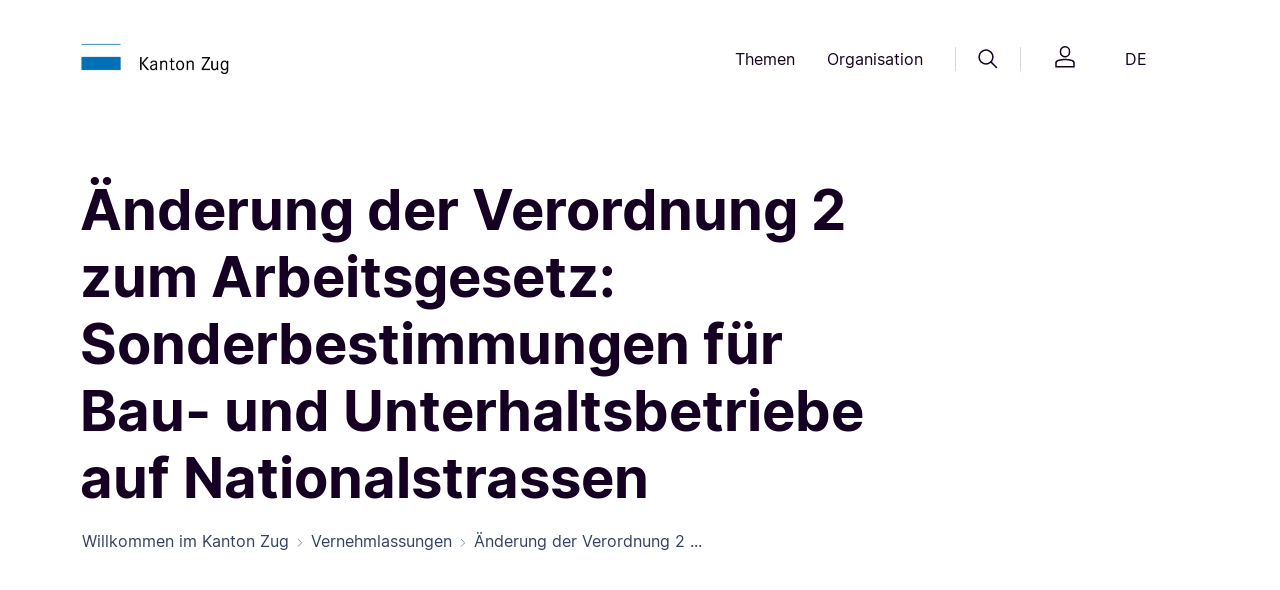

--- FILE ---
content_type: text/html;charset=UTF-8
request_url: https://zg.ch/vernehmlassungen/vernehmlassung~_2020_Antworten-des-Regierungsrats_11_Aenderung-der-Verordnung-2-zum-Arbeitsgesetz-Sonderbestimmungen-fuer-Bau-und-Unterhaltsbetriebe-auf-Nationalstrassen~.html
body_size: 22648
content:

<!DOCTYPE html>
<html lang="de">
<head>




<meta http-equiv="content-type" content="text/html; charset=utf-8">
<meta http-equiv="X-UA-Compatible" content="IE=edge">
<meta name="viewport" content="width=device-width, initial-scale=1">

<link rel="canonical" href="httpss://zg.ch/vernehmlassungen/vernehmlassung~_2020_Antworten-des-Regierungsrats_11_Aenderung-der-Verordnung-2-zum-Arbeitsgesetz-Sonderbestimmungen-fuer-Bau-und-Unterhaltsbetriebe-auf-Nationalstrassen~.html" />
<meta name="description" content="">


<meta property="og:title" content="Änderung der Verordnung 2 zum Arbeitsgesetz: Sonderbestimmungen für Bau- und Unterhaltsbetriebe auf Nationalstrassen"/>
<meta name="twitter:title" content="Änderung der Verordnung 2 zum Arbeitsgesetz: Sonderbestimmungen für Bau- und Unterhaltsbetriebe auf Nationalstrassen"/>
    <meta property="og:url" content="httpss://zg.ch/vernehmlassungen/vernehmlassung~_2020_Antworten-des-Regierungsrats_11_Aenderung-der-Verordnung-2-zum-Arbeitsgesetz-Sonderbestimmungen-fuer-Bau-und-Unterhaltsbetriebe-auf-Nationalstrassen~.html" />
    <meta property="og:description" content="">
    <meta name="twitter:description" content="">
<meta name="title" content="Änderung der Verordnung 2 zum Arbeitsgesetz: Sonderbestimmungen für Bau- und Unterhaltsbetriebe auf Nationalstrassen">

<meta name="robots" content="index, follow"/>

<title>
    Änderung der Verordnung 2 zum Arbeitsgesetz: Sonderbestimmungen für Bau- und Unterhaltsbetriebe auf Nationalstrassen
</title>
<link rel="icon" href="/.resources/zug-theme/images/favicons/favicon.ico">
<link rel="icon" type="image/png" sizes="16x16" href="/.resources/zug-theme/images/favicons/favicon_16X16.png">
<link rel="icon" type="image/png" sizes="32x32" href="/.resources/zug-theme/images/favicons/favicon_32X32.png">
<link rel="apple-touch-icon" sizes="180x180" href="/.resources/zug-theme/images/favicons/apple_touch_icon.png">
      <link rel="alternate" hreflang="de" href="https://publiclogin3.zg.ch/de/vernehmlassungen/vernehmlassung~_2020_Antworten-des-Regierungsrats_11_Aenderung-der-Verordnung-2-zum-Arbeitsgesetz-Sonderbestimmungen-fuer-Bau-und-Unterhaltsbetriebe-auf-Nationalstrassen~" />

        <link rel="stylesheet" href="/.resources/zug-theme/build/zug_theme.min~2025-09-03-04-37-38-000~cache.css"/>

        <script src="https://matomo.zug.ch/js/container_WH2Hgif7.js" async defer></script>
</head>
<body class="statementDetail zg-ch" data-context-path="">











<header>
    <div class="container py-24 py-lg-32">
        <div class="row d-flex justify-content-between align-items-center">
            <div class="col-5 col-md-3 col-lg-2 logo">
                <a href="/de/"><img src="/.resources/zug-theme/images/logo/logo.png" alt="logo"/></a>
            </div>
            <div class="col d-none d-md-flex justify-content-end">
                <nav class="d-flex align-items-center">
    <button class="btn btn-header-nav" id="themesMenuButton" data-bs-toggle="dropdown" aria-expanded="false" data-bs-display="static" data-bs-auto-close="false">
        Themen
    </button>

    <div class="dropdown-menu position-absolute rounded-2 w-100 themes-menu-dropdown main-nav-dropdown shadow-sm overflow-hidden" aria-labelledby="themesMenuButton" data-bs-keyboard="true">
        <div class="container">
            <div class="row gx-0">
                <div class="col-4 col-lg-3">
                    <div class="ref-for-dropdown"></div>
                    <div class="top-line">
                        <p class="pt-32 pb-16">Themen</p>
                    </div>
                        <div class="btn-group dropend">
                            <button type="button" class="btn btn-themes-menu-theme dropdown-toggle" data-bs-toggle="dropdown" aria-expanded="false" data-bs-auto-close="outside" data-bs-popper-config>
                                Wirtschaft &amp; Arbeit
                            </button>
                            <ul class="dropdown-menu links-dropdown">
                                <li>
                                    <a href="/de/wirtschaft-arbeit/handelsregister" class="p-16 rounded-2">
                                        <p class="link-title link-intern">Handelsregister</p>       
                                            <p class="link-keywords">Firmensuche, Firmeneintrag, Handelsregisterauszug, Akten ansehen, vorprüfen</p>
                                    </a>
                                </li>     
                                <li>
                                    <a href="/de/wirtschaft-arbeit/erwerbstaetigkeit-von-auslaender" class="p-16 rounded-2">
                                        <p class="link-title link-intern">Erwerbstätigkeit von Ausländern</p>       
                                            <p class="link-keywords">Arbeitsbewilligung, Voraussetzungen, Zugang zum Schweizer Arbeitsmarkt</p>
                                    </a>
                                </li>     
                                <li>
                                    <a href="/de/wirtschaft-arbeit/arbeitsbedingungen" class="p-16 rounded-2">
                                        <p class="link-title link-intern">Arbeitsbedingungen</p>       
                                            <p class="link-keywords">Arbeitssicherheit, Gesundheitsschutz, Arbeitnehmerschutz, Schwarzarbeit</p>
                                    </a>
                                </li>     
                                <li>
                                    <a href="/de/wirtschaft-arbeit/leistungen-fuer-arbeitgeber" class="p-16 rounded-2">
                                        <p class="link-title link-intern">Leistungen für Arbeitgeber</p>       
                                            <p class="link-keywords">Kurzarbeitsentschädigung, Schlechtwetterentschädigung, Stellenausschreibung</p>
                                    </a>
                                </li>     
                                <li>
                                    <a href="/de/wirtschaft-arbeit/wirtschaftsstandort" class="p-16 rounded-2">
                                        <p class="link-title link-intern">Wirtschaftsstandort</p>       
                                            <p class="link-keywords">Standortförderung, Standortvorteile</p>
                                    </a>
                                </li>     
                                <li>
                                    <a href="/de/wirtschaft-arbeit/stellensuchende" class="p-16 rounded-2">
                                        <p class="link-title link-intern">Stellensuchende</p>       
                                            <p class="link-keywords">Arbeitslosenentschädigung, Arbeitslosenhilfe, Arbeitslosigkeit, Jobsuche</p>
                                    </a>
                                </li>     
                                <li>
                                    <a href="/de/wirtschaft-arbeit/landesversorgung" class="p-16 rounded-2">
                                        <p class="link-title link-intern">Landesversorgung</p>       
                                            <p class="link-keywords">Versorgungsengpass, Wirtschaftliche Landesversorgung, Notvorrat</p>
                                    </a>
                                </li>     
                                <li>
                                    <a href="/de/wirtschaft-arbeit/landwirtschaft" class="p-16 rounded-2">
                                        <p class="link-title link-intern">Landwirtschaft</p>       
                                            <p class="link-keywords">Direktzahlungen, Strukturverbesserungen, Boden-/Pachtrecht, Nährstoffe, Pflanzen</p>
                                    </a>
                                </li>     
                                <li>
                                    <a href="/de/wirtschaft-arbeit/konkurs" class="p-16 rounded-2">
                                        <p class="link-title link-intern">Konkurs</p>       
                                            <p class="link-keywords">Konkursverfahren, Formulare, Gut zu wissen, Versteigerungen, Links</p>
                                    </a>
                                </li>     
                                <li>
                                    <a href="/de/wirtschaft-arbeit/statistikportal" class="p-16 rounded-2">
                                        <p class="link-title link-intern">Statistiken Wirtschaft, Arbeit und Erwerb</p>       
                                            <p class="link-keywords">Arbeitslosenquote, Betriebe, Beschäftigt, Kantonales Bruttoinlandprodukt, Preise</p>
                                    </a>
                                </li>     
                                <li>
                                    <a href="/de/wirtschaft-arbeit/stabsdienstleistungen" class="p-16 rounded-2">
                                        <p class="link-title link-intern">Stabsdienstleistungen</p>       
                                            <p class="link-keywords">Lex Koller, Grundstückerwerb, Konsumkredit, Innovationspreis</p>
                                    </a>
                                </li>     
                            </ul>
                        </div>
                        <div class="btn-group dropend">
                            <button type="button" class="btn btn-themes-menu-theme dropdown-toggle" data-bs-toggle="dropdown" aria-expanded="false" data-bs-auto-close="outside" data-bs-popper-config>
                                Bildung
                            </button>
                            <ul class="dropdown-menu links-dropdown">
                                <li>
                                    <a href="/de/bildung/bildungssystem" class="p-16 rounded-2">
                                        <p class="link-title link-intern">Bildungssystem</p>       
                                            <p class="link-keywords">Schulferien, Recht und Aufsicht, Beratung, Eintritt, Übertritt, Schulsystem</p>
                                    </a>
                                </li>     
                                <li>
                                    <a href="/de/bildung/schulen" class="p-16 rounded-2">
                                        <p class="link-title link-intern">Schulen</p>       
                                            <p class="link-keywords">Kindergarten, obligatorische Schulzeit, Maturitätsschulen, Brückenangebote</p>
                                    </a>
                                </li>     
                                <li>
                                    <a href="/de/bildung/berufslehre" class="p-16 rounded-2">
                                        <p class="link-title link-intern">Berufslehre</p>       
                                            <p class="link-keywords">Berufliche Grundbildung, Lehrbetrieb, Lernende, Beratung und Unterstützung</p>
                                    </a>
                                </li>     
                                <li>
                                    <a href="/de/bildung/weiterbildungen" class="p-16 rounded-2">
                                        <p class="link-title link-intern">Weiterbildung- und Finanzierung</p>       
                                            <p class="link-keywords">Höhere Berufsbildung, Grundkompetenzen</p>
                                    </a>
                                </li>     
                                <li>
                                    <a href="/de/bildung/informationen-fuer-schulen" class="p-16 rounded-2">
                                        <p class="link-title link-intern">Informationen für Schulen</p>       
                                            <p class="link-keywords">Informationen für Mitarbeitende, Schulrecht</p>
                                    </a>
                                </li>     
                                <li>
                                    <a href="/de/bildung/biblio-und-mediotheken" class="p-16 rounded-2">
                                        <p class="link-title link-intern">Bibliotheken und Mediotheken</p>       
                                            <p class="link-keywords">Unterricht, Pädagogisches und didaktisches Material, Bibliothek, Medien</p>
                                    </a>
                                </li>     
                                <li>
                                    <a href="/de/bildung/bslb" class="p-16 rounded-2">
                                        <p class="link-title link-intern">Berufs-, Studien- und Laufbahnberatung</p>       
                                            <p class="link-keywords">Beratungen für Beruf, Studium und Laufbahn, Informationen online und vor Ort</p>
                                    </a>
                                </li>     
                                <li>
                                    <a href="/de/bildung/statistikportal" class="p-16 rounded-2">
                                        <p class="link-title link-intern">Statistiken Bildung</p>       
                                            <p class="link-keywords">Lernende nach Schulstufe, Maturitätsquote, Häufigste Lehrberufe</p>
                                    </a>
                                </li>     
                            </ul>
                        </div>
                        <div class="btn-group dropend">
                            <button type="button" class="btn btn-themes-menu-theme dropdown-toggle" data-bs-toggle="dropdown" aria-expanded="false" data-bs-auto-close="outside" data-bs-popper-config>
                                Sport &amp;  Kultur
                            </button>
                            <ul class="dropdown-menu links-dropdown">
                                <li>
                                    <a href="/de/sport-kultur/kulturfoerderung" class="p-16 rounded-2">
                                        <p class="link-title link-intern">Kulturförderung</p>       
                                            <p class="link-keywords">Kulturschaffen, Projekte, Ausschreibungen, Sammlungen, Kulturlinks, Bibliotheken</p>
                                    </a>
                                </li>     
                                <li>
                                    <a href="/de/sport-kultur/museum-fuer-urgeschichten" class="p-16 rounded-2">
                                        <p class="link-title link-intern">Museum für Urgeschichte(n)</p>       
                                            <p class="link-keywords">Steinzeit, Erlebnis Museum, Atelier, Sonderausstellung, Zuger Archäologie</p>
                                    </a>
                                </li>     
                                <li>
                                    <a href="/de/sport-kultur/denkmaeler" class="p-16 rounded-2">
                                        <p class="link-title link-intern">Denkmäler</p>       
                                            <p class="link-keywords">Denkmalpflege,  Publikationen, Veranstaltungen</p>
                                    </a>
                                </li>     
                                <li>
                                    <a href="/de/sport-kultur/archaeologisches-kulturgut" class="p-16 rounded-2">
                                        <p class="link-title link-intern">Archäologisches Kulturgut</p>       
                                            <p class="link-keywords">Bauforschung, Entdeckungen, Mittelalter und Neuzeit, Ur- und Frühgeschichte</p>
                                    </a>
                                </li>     
                                <li>
                                    <a href="/de/sport-kultur/unesco-welterbe" class="p-16 rounded-2">
                                        <p class="link-title link-intern">UNESCO-Welterbe</p>       
                                            <p class="link-keywords">Pfahlbauten, prähistorische Funde, Zuger Seen</p>
                                    </a>
                                </li>     
                                <li>
                                    <a href="/de/sport-kultur/sport" class="p-16 rounded-2">
                                        <p class="link-title link-intern">Sport</p>       
                                            <p class="link-keywords">Kinder- und Jugendsport, Sportfonds, Breitensport, Schulsport, Leistungssport</p>
                                    </a>
                                </li>     
                                <li>
                                    <a href="/de/sport-kultur/lotteriefonds-und-sportfonds" class="p-16 rounded-2">
                                        <p class="link-title link-intern">Lotteriefonds und Sportfonds</p>       
                                            <p class="link-keywords">Unterstützung von Vereinen, Breitensport und Kultur</p>
                                    </a>
                                </li>     
                                <li>
                                    <a href="/de/sport-kultur/statistikportal" class="p-16 rounded-2">
                                        <p class="link-title link-intern">Statistiken Kultur und Sport</p>       
                                            <p class="link-keywords">Kulturausgaben, Gesuche Lotteriefonds, Auszahlungen Sportfonds</p>
                                    </a>
                                </li>     
                            </ul>
                        </div>
                        <div class="btn-group dropend">
                            <button type="button" class="btn btn-themes-menu-theme dropdown-toggle" data-bs-toggle="dropdown" aria-expanded="false" data-bs-auto-close="outside" data-bs-popper-config>
                                Gesundheit
                            </button>
                            <ul class="dropdown-menu links-dropdown">
                                <li>
                                    <a href="/de/gesundheit/gesund-bleiben" class="p-16 rounded-2">
                                        <p class="link-title link-intern">Gesund bleiben</p>       
                                            <p class="link-keywords">Krankheit, Bewegung, Ernährung, Schularzt, Suizidprävention, Gesundheitsbildung</p>
                                    </a>
                                </li>     
                                <li>
                                    <a href="/de/gesundheit/gesundheitsberufe-praxen-amtsaerztliches" class="p-16 rounded-2">
                                        <p class="link-title link-intern">Gesundheitsberufe, Praxen, Amtsärztliches</p>       
                                            <p class="link-keywords">Bewilligungen, Zulassungen KVG, Gefährdungsmeldungen, Todesfall</p>
                                    </a>
                                </li>     
                                <li>
                                    <a href="/de/gesundheit/krankenversicherung" class="p-16 rounded-2">
                                        <p class="link-title link-intern">Krankenversicherung</p>       
                                            <p class="link-keywords">Krankenversicherungspflicht KVG, Befreiung von KVG, Prämienverbilligung</p>
                                    </a>
                                </li>     
                                <li>
                                    <a href="/de/gesundheit/spitaeler-und-kliniken" class="p-16 rounded-2">
                                        <p class="link-title link-intern">Spitäler &amp; Kliniken</p>       
                                            <p class="link-keywords">Zuger Spitäler, Spitalliste, Spitaltarife, Patientenrechte, Patientendossier EPD</p>
                                    </a>
                                </li>     
                                <li>
                                    <a href="/de/gesundheit/pflegeheime-und-spitex" class="p-16 rounded-2">
                                        <p class="link-title link-intern">Pflegeheime &amp; Spitex</p>       
                                            <p class="link-keywords">Alters- &amp; Pflegeheime, Betriebsbewilligung, Langzeitpflege, Spitex, Pflegekosten</p>
                                    </a>
                                </li>     
                                <li>
                                    <a href="/de/gesundheit/heilmittel" class="p-16 rounded-2">
                                        <p class="link-title link-intern">Heilmittel</p>       
                                            <p class="link-keywords">Detail- / Grosshandel, Arznei- / Betäubungsmittel, Methadon, Solarien, Kosmetik</p>
                                    </a>
                                </li>     
                                <li>
                                    <a href="/de/gesundheit/notfall-und-rettungsdienst" class="p-16 rounded-2">
                                        <p class="link-title link-intern">Notfall &amp; Rettungsdienst</p>       
                                            <p class="link-keywords">Verhalten bei Notfällen, Einsatzgebiet, Diplomausbildung, Kurse, RDZ-Praktikum</p>
                                    </a>
                                </li>     
                                <li>
                                    <a href="/de/gesundheit/verbraucherschutz" class="p-16 rounded-2">
                                        <p class="link-title link-intern">Verbraucherschutz</p>       
                                            <p class="link-keywords">Lebensmittel, Chemikalien, Labor AVS, Wasser, Eichwesen, Warnungen, Inspektion</p>
                                    </a>
                                </li>     
                                <li>
                                    <a href="/de/gesundheit/sucht" class="p-16 rounded-2">
                                        <p class="link-title link-intern">Sucht</p>       
                                            <p class="link-keywords">Suchtberatung, Suchtprävention, Jugendschutz, Suchthilfe, Drogen Forum Zug</p>
                                    </a>
                                </li>     
                                <li>
                                    <a href="/de/gesundheit/pflegeinitiative" class="p-16 rounded-2">
                                        <p class="link-title link-intern">Pflegeinitiative</p>       
                                            <p class="link-keywords">Ausbildungsoffensive, Personalerhalt, Arbeitsbedingungen, Bildungszentrum XUND</p>
                                    </a>
                                </li>     
                                <li>
                                    <a href="/de/gesundheit/statistikportal" class="p-16 rounded-2">
                                        <p class="link-title link-intern">Statistiken Gesundheit</p>       
                                            <p class="link-keywords">Hospitalisierungsrate, Lebensmittelkontrollen, Patientenströme</p>
                                    </a>
                                </li>     
                                <li>
                                    <a href="/de/gesundheit/elektronischespatientendossier" class="p-16 rounded-2">
                                        <p class="link-title link-intern">Elektronisches Patientendossier</p>       
                                            <p class="link-keywords">Anmeldung, Informationen, Voraussetzungen</p>
                                    </a>
                                </li>     
                                <li>
                                    <a href="/de/gesundheit/palliativecare" class="p-16 rounded-2">
                                        <p class="link-title link-intern">Palliative Care</p>       
                                    </a>
                                </li>     
                            </ul>
                        </div>
                        <div class="btn-group dropend">
                            <button type="button" class="btn btn-themes-menu-theme dropdown-toggle" data-bs-toggle="dropdown" aria-expanded="false" data-bs-auto-close="outside" data-bs-popper-config>
                                Familie &amp; Gesellschaft
                            </button>
                            <ul class="dropdown-menu links-dropdown">
                                <li>
                                    <a href="/de/familie-gesellschaft/lebensereignisse" class="p-16 rounded-2">
                                        <p class="link-title link-intern">Lebensereignisse</p>       
                                            <p class="link-keywords">Mutterschaftsbeiträge, Zivilstandesämter, Namensänderung, Adoption, Pass &amp; ID</p>
                                    </a>
                                </li>     
                                <li>
                                    <a href="/de/familie-gesellschaft/kindes-und-erwachsenenschutz" class="p-16 rounded-2">
                                        <p class="link-title link-intern">Kindes- und Erwachsenenschutz</p>       
                                            <p class="link-keywords">Pflegefamilien, Vertretungsrechte, Vorsorgeauftrag, Patientenverfügung</p>
                                    </a>
                                </li>     
                                <li>
                                    <a href="/de/familie-gesellschaft/kind-und-jugend" class="p-16 rounded-2">
                                        <p class="link-title link-intern">Kind &amp; Jugend</p>       
                                            <p class="link-keywords">Kinder- und Jugendförderung, Kitas, Kinder- und Jugendschutz, elterliche Sorge</p>
                                    </a>
                                </li>     
                                <li>
                                    <a href="/de/familie-gesellschaft/alter" class="p-16 rounded-2">
                                        <p class="link-title link-intern">Alter</p>       
                                            <p class="link-keywords">Altershilfe, Betreuung, Beratung, 55plus, Alterspolitik</p>
                                    </a>
                                </li>     
                                <li>
                                    <a href="/de/familie-gesellschaft/betreuung-und-behinderung" class="p-16 rounded-2">
                                        <p class="link-title link-intern">Betreuung &amp; Behinderung</p>       
                                            <p class="link-keywords">Behindertenpolitik, Ambulant/Stationär wohnen oder arbeiten, Beratung, Kosten</p>
                                    </a>
                                </li>     
                                <li>
                                    <a href="/de/familie-gesellschaft/statistikportal" class="p-16 rounded-2">
                                        <p class="link-title link-intern">Statistiken Bevölkerung</p>       
                                            <p class="link-keywords">Bevölkerungsstand, Familie, Geburt, Haushalt, Konfession, Todesfall, Umzug</p>
                                    </a>
                                </li>     
                            </ul>
                        </div>
                        <div class="btn-group dropend">
                            <button type="button" class="btn btn-themes-menu-theme dropdown-toggle" data-bs-toggle="dropdown" aria-expanded="false" data-bs-auto-close="outside" data-bs-popper-config>
                                Soziales
                            </button>
                            <ul class="dropdown-menu links-dropdown">
                                <li>
                                    <a href="/de/soziales/historische-aufarbeitung" class="p-16 rounded-2">
                                        <p class="link-title link-intern">Historische Aufarbeitung</p>       
                                            <p class="link-keywords">Publikation, Veranstaltungen zur Sozialen Fürsorge</p>
                                    </a>
                                </li>     
                                <li>
                                    <a href="/de/soziales/sozialhilfe" class="p-16 rounded-2">
                                        <p class="link-title link-intern">Sozialhilfe</p>       
                                            <p class="link-keywords">Persönliche und wirtschaftliche Sozialhilfe, Beratungsstellen</p>
                                    </a>
                                </li>     
                                <li>
                                    <a href="/de/soziales/betreuung-und-behinderung" class="p-16 rounded-2">
                                        <p class="link-title link-intern">Betreuung und Behinderung</p>       
                                            <p class="link-keywords">Kinder, Jugendliche, Erwachsene mit und ohne Behinderung</p>
                                    </a>
                                </li>     
                                <li>
                                    <a href="/de/soziales/spezialberichterstattung" class="p-16 rounded-2">
                                        <p class="link-title link-intern">Spezialberichterstattung</p>       
                                            <p class="link-keywords">Sozialberichterstattung, Einkommen, Haushalte, Familien</p>
                                    </a>
                                </li>     
                                <li>
                                    <a href="/de/soziales/lotteriefondsgesuche-soziales" class="p-16 rounded-2">
                                        <p class="link-title link-intern">Lotteriefondsgesuche Soziales</p>       
                                            <p class="link-keywords">Projekt finanzieren, Jugendprojektbeitrag, wohltätige Vorhaben</p>
                                    </a>
                                </li>     
                                <li>
                                    <a href="/de/soziales/wohnungswesen" class="p-16 rounded-2">
                                        <p class="link-title link-intern">Wohnungswesen</p>       
                                            <p class="link-keywords">Wohnraumförderung, preisgünstiger Wohnraum</p>
                                    </a>
                                </li>     
                                <li>
                                    <a href="/de/soziales/opferhilfe" class="p-16 rounded-2">
                                        <p class="link-title link-intern">Opferberatung und Opferhilfe</p>       
                                            <p class="link-keywords">Beratung und Betreuung von Opfern und Angehörigen</p>
                                    </a>
                                </li>     
                                <li>
                                    <a href="/de/soziales/statistikportal" class="p-16 rounded-2">
                                        <p class="link-title link-intern">Statistiken Soziale Sicherheit</p>       
                                            <p class="link-keywords">Sozialbericht, Sozialhilfequote, AHV- und IV-Statistiken</p>
                                    </a>
                                </li>     
                            </ul>
                        </div>
                        <div class="btn-group dropend">
                            <button type="button" class="btn btn-themes-menu-theme dropdown-toggle" data-bs-toggle="dropdown" aria-expanded="false" data-bs-auto-close="outside" data-bs-popper-config>
                                Mobilität &amp; Reisen
                            </button>
                            <ul class="dropdown-menu links-dropdown">
                                <li>
                                    <a href="/de/mobilitaet-reisen/strassennetz" class="p-16 rounded-2">
                                        <p class="link-title link-intern">Strassennetz</p>       
                                            <p class="link-keywords">Strassenbauprojekte, Winterdienst, Reinigung, Signalisationen, Reparaturen</p>
                                    </a>
                                </li>     
                                <li>
                                    <a href="/de/mobilitaet-reisen/pass-und-identitaetskarte" class="p-16 rounded-2">
                                        <p class="link-title link-intern">Pass &amp; Identitätskarte</p>       
                                            <p class="link-keywords">Ausweisbestellung, provisorischer Pass, Austauschpass, Vollmacht, Verlustmeldung</p>
                                    </a>
                                </li>     
                                <li>
                                    <a href="/de/mobilitaet-reisen/strassenverkehr" class="p-16 rounded-2">
                                        <p class="link-title link-intern">Strassenverkehr</p>       
                                            <p class="link-keywords">Führerausweis, Fahren lernen, Fahrzeugprüfung, Kontrollschild, Regelverletzung </p>
                                    </a>
                                </li>     
                                <li>
                                    <a href="/de/mobilitaet-reisen/bewilligung-fuer-personentransporte" class="p-16 rounded-2">
                                        <p class="link-title link-intern">Bewilligung für Personentransporte</p>       
                                            <p class="link-keywords">Gesuche, Kosten, Aufnahme des Fahrbetriebs, Downloads</p>
                                    </a>
                                </li>     
                                <li>
                                    <a href="/de/mobilitaet-reisen/schifffahrt" class="p-16 rounded-2">
                                        <p class="link-title link-intern">Schifffahrt</p>       
                                            <p class="link-keywords">Schiffsführer, Schiffsprüfung, Schiffszulassung, Ägeri-Zugersee App, Umwelt</p>
                                    </a>
                                </li>     
                                <li>
                                    <a href="/de/mobilitaet-reisen/veloverkehr" class="p-16 rounded-2">
                                        <p class="link-title link-intern">Veloverkehr</p>       
                                            <p class="link-keywords">Meldungen, Prüfung, Planung, Soft-Massnahmen</p>
                                    </a>
                                </li>     
                                <li>
                                    <a href="/de/mobilitaet-reisen/oeffentlicher-verkehr" class="p-16 rounded-2">
                                        <p class="link-title link-intern">Öffentlicher Verkehr</p>       
                                            <p class="link-keywords">Stadtbahn Zug, Busangebot, Stadtbahnlinie, Zimmerbergbasistunnel, Planung</p>
                                    </a>
                                </li>     
                                <li>
                                    <a href="/de/mobilitaet-reisen/fussverkehr" class="p-16 rounded-2">
                                        <p class="link-title link-intern">Fussverkehr</p>       
                                            <p class="link-keywords">Fuss- und Wanderwege</p>
                                    </a>
                                </li>     
                                <li>
                                    <a href="/de/mobilitaet-reisen/agglomerationsprogramme" class="p-16 rounded-2">
                                        <p class="link-title link-intern">Agglomerationsprogramm</p>       
                                            <p class="link-keywords">Finanzierungsvereinbarungen, Siedlung, Landschaft, Verkehrsprojekte</p>
                                    </a>
                                </li>     
                                <li>
                                    <a href="/de/mobilitaet-reisen/statistikportal" class="p-16 rounded-2">
                                        <p class="link-title link-intern">Statistiken Mobilität und Verkehr</p>       
                                            <p class="link-keywords">Fahrzeugbestand, Pendlerströme, Verkehrsmittelwahl, Zurückgelegte Kilometer</p>
                                    </a>
                                </li>     
                            </ul>
                        </div>
                        <div class="btn-group dropend">
                            <button type="button" class="btn btn-themes-menu-theme dropdown-toggle" data-bs-toggle="dropdown" aria-expanded="false" data-bs-auto-close="outside" data-bs-popper-config>
                                Migration &amp; Integration
                            </button>
                            <ul class="dropdown-menu links-dropdown">
                                <li>
                                    <a href="/de/migration-integration/asyl-und-fluechtlinge" class="p-16 rounded-2">
                                        <p class="link-title link-intern">Asyl und Flüchtlinge</p>       
                                            <p class="link-keywords">Erwerbstätigkeit, Härtefälle und Statuswechsel, Reisedokumente, Rückkehrberatung</p>
                                    </a>
                                </li>     
                                <li>
                                    <a href="/de/migration-integration/ausweise-und-bewilligungsarten" class="p-16 rounded-2">
                                        <p class="link-title link-intern">Ausweise und Bewilligungsarten</p>       
                                            <p class="link-keywords">Ausländerrechtliche Bewilligungen, Biometrie/Datenerfassung, Ausweisverlust</p>
                                    </a>
                                </li>     
                                <li>
                                    <a href="/de/migration-integration/einreise-und-aufenthalt" class="p-16 rounded-2">
                                        <p class="link-title link-intern">Einreise und Aufenthalt</p>       
                                            <p class="link-keywords">Visa, Einreise, Familiennachzug, Aufenthalt und Niederlassung</p>
                                    </a>
                                </li>     
                                <li>
                                    <a href="/de/migration-integration/einbuergerung" class="p-16 rounded-2">
                                        <p class="link-title link-intern">Einbürgerung</p>       
                                            <p class="link-keywords">Ordentliche/erleichterte Einbürgerung, Entlassung aus dem Bürgerrecht</p>
                                    </a>
                                </li>     
                                <li>
                                    <a href="/de/migration-integration/integration" class="p-16 rounded-2">
                                        <p class="link-title link-intern">Integration</p>       
                                            <p class="link-keywords">Berufliche Integration, soziale Integration, kantonales Integrationsprogramm</p>
                                    </a>
                                </li>     
                                <li>
                                    <a href="/de/migration-integration/schutzstatus-s" class="p-16 rounded-2">
                                        <p class="link-title link-intern">Schutzstatus S</p>       
                                            <p class="link-keywords">Ukraine-Hilfe, vorübergehender Schutz für Schutzsuchende</p>
                                    </a>
                                </li>     
                                <li>
                                    <a href="/de/migration-integration/statistikportal" class="p-16 rounded-2">
                                        <p class="link-title link-intern">Statistiken Migration</p>       
                                            <p class="link-keywords">Ausländische Wohnbevölkerung, Einbürgerungen, Sprachen, Zu- und Umzüge</p>
                                    </a>
                                </li>     
                                <li>
                                    <a href="/de/migration-integration/neu-in-zug" class="p-16 rounded-2">
                                        <p class="link-title link-intern">Neu in Zug</p>       
                                            <p class="link-keywords">Informationen für Neuzugezogene</p>
                                    </a>
                                </li>     
                            </ul>
                        </div>
                        <div class="btn-group dropend">
                            <button type="button" class="btn btn-themes-menu-theme dropdown-toggle" data-bs-toggle="dropdown" aria-expanded="false" data-bs-auto-close="outside" data-bs-popper-config>
                                Planen &amp; Bauen
                            </button>
                            <ul class="dropdown-menu links-dropdown">
                                <li>
                                    <a href="/de/planen-bauen/tiefbau" class="p-16 rounded-2">
                                        <p class="link-title link-intern">Tiefbau</p>       
                                            <p class="link-keywords">Strassenprojekte, Baustelleninfos, Submissionen, öffentliche Auflagen</p>
                                    </a>
                                </li>     
                                <li>
                                    <a href="/de/planen-bauen/wasserbau" class="p-16 rounded-2">
                                        <p class="link-title link-intern">Wasserbau</p>       
                                            <p class="link-keywords">Wasserbauprojekte, Schilfschutz, Gewässerunterhalt</p>
                                    </a>
                                </li>     
                                <li>
                                    <a href="/de/planen-bauen/geoinformation" class="p-16 rounded-2">
                                        <p class="link-title link-intern">Geoinformation</p>       
                                            <p class="link-keywords">Geoinformation erklärt, Geoinformationen nutzen, ÖREB-Kataster, Leitungskataster</p>
                                    </a>
                                </li>     
                                <li>
                                    <a href="/de/planen-bauen/hochbau" class="p-16 rounded-2">
                                        <p class="link-title link-intern">Hochbau</p>       
                                            <p class="link-keywords">Bauvorhaben, Wettbewerbe, Planungsgrundlagen, Submissionen</p>
                                    </a>
                                </li>     
                                <li>
                                    <a href="/de/planen-bauen/baubewilligung" class="p-16 rounded-2">
                                        <p class="link-title link-intern">Baubewilligung</p>       
                                            <p class="link-keywords">Umweltverträglichkeitsprüfung, Umweltschutz auf Baustellen</p>
                                    </a>
                                </li>     
                                <li>
                                    <a href="/de/planen-bauen/bauvorschriften" class="p-16 rounded-2">
                                        <p class="link-title link-intern">Bauvorschriften</p>       
                                            <p class="link-keywords">Bauen an besonderer Lage, Gebäude und Energie, Bodenschutz, Wassernutzung</p>
                                    </a>
                                </li>     
                                <li>
                                    <a href="/de/planen-bauen/raumplanung" class="p-16 rounded-2">
                                        <p class="link-title link-intern">Raumplanung</p>       
                                            <p class="link-keywords">Richtplanung, Ortsplanung, Bauen ausserhalb Bauzonen</p>
                                    </a>
                                </li>     
                                <li>
                                    <a href="/de/planen-bauen/immobilien" class="p-16 rounded-2">
                                        <p class="link-title link-intern">Immobilien</p>       
                                            <p class="link-keywords">Immobilienbestand, Immobilienstrategie</p>
                                    </a>
                                </li>     
                                <li>
                                    <a href="/de/planen-bauen/denkmalschutz" class="p-16 rounded-2">
                                        <p class="link-title link-intern">Denkmalschutz</p>       
                                            <p class="link-keywords">Beiträge, Denkmäler, Inventar, geschützte und schützenswerte Objekte, Ortsbild</p>
                                    </a>
                                </li>     
                                <li>
                                    <a href="/de/planen-bauen/archaeologie" class="p-16 rounded-2">
                                        <p class="link-title link-intern">Archäologie</p>       
                                            <p class="link-keywords">Auswertung, archäologisches Kulturerbe, Bauforschung, Dokumentation, Forschung</p>
                                    </a>
                                </li>     
                                <li>
                                    <a href="/de/planen-bauen/grundbuch" class="p-16 rounded-2">
                                        <p class="link-title link-intern">Grundbuch</p>       
                                            <p class="link-keywords">Grundbuchauszug, Eigentümerauskunft, Änderung Personendaten, Dienstbarkeiten</p>
                                    </a>
                                </li>     
                                <li>
                                    <a href="/de/planen-bauen/lotteriefondsgesuche-thema" class="p-16 rounded-2">
                                        <p class="link-title link-intern">Lotteriefondsgesuche</p>       
                                            <p class="link-keywords">Anforderungen, Beitragsgesuche für Projekte im Bereich Natur, Architektur etc.</p>
                                    </a>
                                </li>     
                                <li>
                                    <a href="/de/planen-bauen/statistikportal" class="p-16 rounded-2">
                                        <p class="link-title link-intern">Statistiken Bauwesen</p>       
                                            <p class="link-keywords">Baulandpreise, Gebäude und Wohnungen, Immobilienpreise, Mietpreise</p>
                                    </a>
                                </li>     
                            </ul>
                        </div>
                        <div class="btn-group dropend">
                            <button type="button" class="btn btn-themes-menu-theme dropdown-toggle" data-bs-toggle="dropdown" aria-expanded="false" data-bs-auto-close="outside" data-bs-popper-config>
                                Natur, Umwelt &amp; Tiere
                            </button>
                            <ul class="dropdown-menu links-dropdown">
                                <li>
                                    <a href="/de/natur-umwelt-tiere/abfall-altlasten-und-rohstoffe" class="p-16 rounded-2">
                                        <p class="link-title link-intern">Abfall, Altlasten,  Rohstoffe</p>       
                                            <p class="link-keywords">Recycling, Belastete Standorte, Entsorgung, Umweltbelastung, Sonderabfälle</p>
                                    </a>
                                </li>     
                                <li>
                                    <a href="/de/natur-umwelt-tiere/arten-und-lebensraeume" class="p-16 rounded-2">
                                        <p class="link-title link-intern">Arten, Lebensräume, Jagd</p>       
                                            <p class="link-keywords">Artenschutz, Lebensraumförderung, Naturschutzgebiete, Jagd, Hilfe für Wildtiere</p>
                                    </a>
                                </li>     
                                <li>
                                    <a href="/de/natur-umwelt-tiere/energie-und-klima" class="p-16 rounded-2">
                                        <p class="link-title link-intern">Energie &amp; Klima</p>       
                                            <p class="link-keywords">Energie- und Klimastrategie,  Klimaanalyse</p>
                                    </a>
                                </li>     
                                <li>
                                    <a href="/de/natur-umwelt-tiere/laerm" class="p-16 rounded-2">
                                        <p class="link-title link-intern">Lärm</p>       
                                            <p class="link-keywords">Lärmarten, Zuständigkeiten bei Lärmfragen, Lärm beim Bauen, Strassenlärm</p>
                                    </a>
                                </li>     
                                <li>
                                    <a href="/de/natur-umwelt-tiere/landschaft" class="p-16 rounded-2">
                                        <p class="link-title link-intern">Landschaft</p>       
                                            <p class="link-keywords">Landschaftskonzepte, Landschaftsschutz, Aufwertung, Naturobjekte, Erholungsraum</p>
                                    </a>
                                </li>     
                                <li>
                                    <a href="/de/natur-umwelt-tiere/luft-licht-und-strahlung" class="p-16 rounded-2">
                                        <p class="link-title link-intern">Luft, Licht, Strahlung</p>       
                                            <p class="link-keywords">Luftschadstoffe, Smog, Lichtverschmutzung und -emissionen, Strahlung und Strom</p>
                                    </a>
                                </li>     
                                <li>
                                    <a href="/de/natur-umwelt-tiere/naturgefahren" class="p-16 rounded-2">
                                        <p class="link-title link-intern">Naturgefahren</p>       
                                            <p class="link-keywords">Aktuelle Gefahrensituation, Umgang mit Naturgefahren, Bauen im Gefahrengebiet</p>
                                    </a>
                                </li>     
                                <li>
                                    <a href="/de/natur-umwelt-tiere/oekologische-infrastruktur" class="p-16 rounded-2">
                                        <p class="link-title link-intern">Ökologische Infrastruktur</p>       
                                            <p class="link-keywords">Nationales Netzwerk aus natürlichen und naturnahen Lebensräumen, Biodiversität</p>
                                    </a>
                                </li>     
                                <li>
                                    <a href="/de/natur-umwelt-tiere/umweltschutz" class="p-16 rounded-2">
                                        <p class="link-title link-intern">Umweltschutz</p>       
                                            <p class="link-keywords">Boden, Neobiota, Störfallvorsorge, Umweltbildung, betrieblicher Umweltschutz</p>
                                    </a>
                                </li>     
                                <li>
                                    <a href="/de/natur-umwelt-tiere/veterinaerwesen" class="p-16 rounded-2">
                                        <p class="link-title link-intern">Veterinärwesen</p>       
                                            <p class="link-keywords">Tiergesundheit, tierische Lebensmittel, Reisen mit Tieren, Praxen und Betriebe</p>
                                    </a>
                                </li>     
                                <li>
                                    <a href="/de/natur-umwelt-tiere/wald" class="p-16 rounded-2">
                                        <p class="link-title link-intern">Wald</p>       
                                            <p class="link-keywords">Holznutzung, Freizeit und Erholung,  Naturschutz, Forstliches, Bauen</p>
                                    </a>
                                </li>     
                                <li>
                                    <a href="/de/natur-umwelt-tiere/wasser-und-gewaesser" class="p-16 rounded-2">
                                        <p class="link-title link-intern">Wasser &amp; Gewässer</p>       
                                            <p class="link-keywords">Gewässerschutz, Gewässerqualität, Abwasserentsorgung, Tankanlagen, Seereinigung</p>
                                    </a>
                                </li>     
                                <li>
                                    <a href="/de/natur-umwelt-tiere/publikationen" class="p-16 rounded-2">
                                        <p class="link-title link-intern">Publikationen</p>       
                                            <p class="link-keywords">Publikationen und Newsletter zum Thema Natur, Umwelt &amp; Tiere</p>
                                    </a>
                                </li>     
                                <li>
                                    <a href="/de/natur-umwelt-tiere/statistikportal" class="p-16 rounded-2">
                                        <p class="link-title link-intern">Statistiken Umwelt &amp; Energie</p>       
                                            <p class="link-keywords">Abfälle, Bebaute Flächen, Energieträger, Luftqualität, Siedlungsfläche</p>
                                    </a>
                                </li>     
                            </ul>
                        </div>
                        <div class="btn-group dropend">
                            <button type="button" class="btn btn-themes-menu-theme dropdown-toggle" data-bs-toggle="dropdown" aria-expanded="false" data-bs-auto-close="outside" data-bs-popper-config>
                                Staat &amp; Politik
                            </button>
                            <ul class="dropdown-menu links-dropdown">
                                <li>
                                    <a href="/de/staat-politik/wahlen-und-abstimmungen" class="p-16 rounded-2">
                                        <p class="link-title link-intern">Wahlen &amp; Abstimmungen</p>       
                                            <p class="link-keywords">Volksabstimmungen, Wahlen, Abstimmungsunterlagen</p>
                                    </a>
                                </li>     
                                <li>
                                    <a href="/de/staat-politik/politische-rechte" class="p-16 rounded-2">
                                        <p class="link-title link-intern">Volksrechte</p>       
                                            <p class="link-keywords">Politische Rechte, Volksrechte, Referendum, Initiative</p>
                                    </a>
                                </li>     
                                <li>
                                    <a href="/de/staat-politik/geschaefte-des-kantonsrats" class="p-16 rounded-2">
                                        <p class="link-title link-intern">Geschäfte des Kantonsrats</p>       
                                            <p class="link-keywords">Kantonsratsgeschäfte, Kantonsvorlagen, Traktandenliste, Sitzungsdaten, Sitzplan</p>
                                    </a>
                                </li>     
                                <li>
                                    <a href="/de/staat-politik/geschaefte-des-regierungsrats" class="p-16 rounded-2">
                                        <p class="link-title link-intern">Geschäfte des Regierungsrats</p>       
                                            <p class="link-keywords">Beschlüsse, Vernehmlassungen, Informationen, Strategie</p>
                                    </a>
                                </li>     
                                <li>
                                    <a href="/de/staat-politik/recherche-von-unterlagen" class="p-16 rounded-2">
                                        <p class="link-title link-intern">Recherche von Unterlagen</p>       
                                            <p class="link-keywords">Einsicht Amtsdokumente, Recherche zu eigener Person und Zuger Geschichte, Tools</p>
                                    </a>
                                </li>     
                                <li>
                                    <a href="/de/staat-politik/archivierung-von-unterlagen" class="p-16 rounded-2">
                                        <p class="link-title link-intern">Archivierung von Unterlagen</p>       
                                            <p class="link-keywords">Aktenführung, Unterlagen von Privaten, kommunale Archive</p>
                                    </a>
                                </li>     
                                <li>
                                    <a href="/de/staat-politik/publikationssammlungen" class="p-16 rounded-2">
                                        <p class="link-title link-intern">Publikationssammlungen</p>       
                                            <p class="link-keywords">Gesetzessammlung, Amtsblatt, Personen- und Ämterverzeichnisse, Staatskalender</p>
                                    </a>
                                </li>     
                                <li>
                                    <a href="/de/staat-politik/beglaubigungen" class="p-16 rounded-2">
                                        <p class="link-title link-intern">Beglaubigungen</p>       
                                            <p class="link-keywords">Legalisation, Apostille, Überbeglaubigungen, Haager Übereinkommen</p>
                                    </a>
                                </li>     
                                <li>
                                    <a href="/de/staat-politik/statistikportal" class="p-16 rounded-2">
                                        <p class="link-title link-intern">Statistiken Politik</p>       
                                            <p class="link-keywords">Frauenanteil, Wahlbeteiligung, Zusammensetzung Kantons- und Regierungsrat,</p>
                                    </a>
                                </li>     
                            </ul>
                        </div>
                        <div class="btn-group dropend">
                            <button type="button" class="btn btn-themes-menu-theme dropdown-toggle" data-bs-toggle="dropdown" aria-expanded="false" data-bs-auto-close="outside" data-bs-popper-config>
                                Sicherheit
                            </button>
                            <ul class="dropdown-menu links-dropdown">
                                <li>
                                    <a href="/de/sicherheit/notfaelle" class="p-16 rounded-2">
                                        <p class="link-title link-intern">Notfälle</p>       
                                            <p class="link-keywords">Polizei (117), Feuerwehr (118), Sanität (144), Rega (1414), Vergiftungen (145)</p>
                                    </a>
                                </li>     
                                <li>
                                    <a href="/de/sicherheit/bewaeltigung-von-ereignissen" class="p-16 rounded-2">
                                        <p class="link-title link-intern">Bewältigung von Ereignissen</p>       
                                            <p class="link-keywords">Alarmierung, Krisenbewältigung, Notfalltreffpunkte, Notvorrat, Mob San Hist</p>
                                    </a>
                                </li>     
                                <li>
                                    <a href="/de/sicherheit/militaer" class="p-16 rounded-2">
                                        <p class="link-title link-intern">Militär</p>       
                                            <p class="link-keywords">Militärdienst, Orientierungstag, Rekrutierung, Schiesswesen, Wehrpflichtersatz</p>
                                    </a>
                                </li>     
                                <li>
                                    <a href="/de/sicherheit/zivilschutz" class="p-16 rounded-2">
                                        <p class="link-title link-intern">Zivilschutz</p>       
                                            <p class="link-keywords">Schutzdienst, Schutzräume/-anlagen, AZ Schönau, Einsätze Zivilschutz, Care Team</p>
                                    </a>
                                </li>     
                                <li>
                                    <a href="/de/sicherheit/brandschutz-und-feuerwehr" class="p-16 rounded-2">
                                        <p class="link-title link-intern">Brandschutz &amp; Feuerwehr</p>       
                                            <p class="link-keywords">Feuerwehrwesen, Versicherung gegen Feuer &amp; Elementarschäden, Gebäudeversicherung</p>
                                    </a>
                                </li>     
                                <li>
                                    <a href="/de/sicherheit/opferhilfe-und-opferberatung" class="p-16 rounded-2">
                                        <p class="link-title link-intern">Opferberatung und Opferhilfe</p>       
                                            <p class="link-keywords">Operferberatungsstelle, Organisationen, Rechtsgrundlagen, Merkblätter, Formulare</p>
                                    </a>
                                </li>     
                                <li>
                                    <a href="/de/sicherheit/straf-und-massnahmenvollzug" class="p-16 rounded-2">
                                        <p class="link-title link-intern">Strafvollzug und Massnahmenvollzug</p>       
                                            <p class="link-keywords">Vollzugs- und Bewährungsdienst, Strafanstalt Zug, Justizvollzugsanstalt Bostadel</p>
                                    </a>
                                </li>     
                                <li>
                                    <a href="/de/sicherheit/polizei" class="p-16 rounded-2">
                                        <p class="link-title link-intern">Zuger Polizei</p>       
                                            <p class="link-keywords">Polizeidienststellen, Online-Polizeiposten, Arbeiten bei der Zuger Polizei</p>
                                    </a>
                                </li>     
                                <li>
                                    <a href="/de/sicherheit/rechtsdienst-und-beschwerdewesen" class="p-16 rounded-2">
                                        <p class="link-title link-intern">Rechtsdienst und Beschwerdewesen</p>       
                                            <p class="link-keywords">Rechtsdienst des Regierungsrats, Beschwerdeverfahren, Rechtsmittelinstanz</p>
                                    </a>
                                </li>     
                                <li>
                                    <a href="/de/sicherheit/statistikportal" class="p-16 rounded-2">
                                        <p class="link-title link-intern">Statistiken Öffentliche Sicherheit</p>       
                                            <p class="link-keywords">Schutzplätze, Straftaten, Verurteilungen</p>
                                    </a>
                                </li>     
                            </ul>
                        </div>
                        <div class="btn-group dropend">
                            <button type="button" class="btn btn-themes-menu-theme dropdown-toggle" data-bs-toggle="dropdown" aria-expanded="false" data-bs-auto-close="outside" data-bs-popper-config>
                                Steuern &amp; Finanzen
                            </button>
                            <ul class="dropdown-menu links-dropdown">
                                <li>
                                    <a href="/de/steuern-finanzen/steuern" class="p-16 rounded-2">
                                        <p class="link-title link-intern">Steuern</p>       
                                            <p class="link-keywords">Steuerbezug, Steuerrecht, Steuergesetz, Treuhänder, natürliche/jurist. Personen</p>
                                    </a>
                                </li>     
                                <li>
                                    <a href="/de/steuern-finanzen/finanzen" class="p-16 rounded-2">
                                        <p class="link-title link-intern">Finanzen</p>       
                                            <p class="link-keywords">Budget, Finanzplan, Geschäftsbericht, Jahresrechnung, Standortentwicklung (GSE)</p>
                                    </a>
                                </li>     
                                <li>
                                    <a href="/de/steuern-finanzen/statistikportal" class="p-16 rounded-2">
                                        <p class="link-title link-intern">Statistiken Finanzen und Steuern</p>       
                                            <p class="link-keywords">Finanzausgleich, Finanzhaushalt, Fiskalerträge, Steuern, Steuerfüsse </p>
                                    </a>
                                </li>     
                            </ul>
                        </div>
                        <div class="btn-group dropend">
                            <button type="button" class="btn btn-themes-menu-theme dropdown-toggle" data-bs-toggle="dropdown" aria-expanded="false" data-bs-auto-close="outside" data-bs-popper-config>
                                Recht &amp; Justiz
                            </button>
                            <ul class="dropdown-menu links-dropdown">
                                <li>
                                    <a href="/de/recht-justiz/strafverfahren" class="p-16 rounded-2">
                                        <p class="link-title link-intern">Strafverfahren</p>       
                                            <p class="link-keywords">Ermittlung und Untersuchung, Zwangsmassnahmen, gerichtlicher Strafprozess</p>
                                    </a>
                                </li>     
                                <li>
                                    <a href="/de/recht-justiz/verwaltungsgerichtsverfahren" class="p-16 rounded-2">
                                        <p class="link-title link-intern">Verwaltungsgerichtsverfahren</p>       
                                            <p class="link-keywords">Beschwerde einreichen, Verfahrensablauf, Rechtsmittel</p>
                                    </a>
                                </li>     
                                <li>
                                    <a href="/de/recht-justiz/zivilverfahren" class="p-16 rounded-2">
                                        <p class="link-title link-intern">Zivilverfahren</p>       
                                            <p class="link-keywords">Schlichtungsversuch, erstinstanzliches Verfahren, Rechtsmittel und Vollstreckung</p>
                                    </a>
                                </li>     
                                <li>
                                    <a href="/de/recht-justiz/unentgeltliche-rechtspflege" class="p-16 rounded-2">
                                        <p class="link-title link-intern">Unentgeltliche Rechtspflege</p>       
                                            <p class="link-keywords">Anspruch, Voraussetzungen und Verfahren</p>
                                    </a>
                                </li>     
                                <li>
                                    <a href="/de/recht-justiz/einsicht-entscheide-und-urteile" class="p-16 rounded-2">
                                        <p class="link-title link-intern">Einsicht in Entscheide und Urteile</p>       
                                            <p class="link-keywords">Richtlinien, GVP, Entscheiddatenbanken</p>
                                    </a>
                                </li>     
                                <li>
                                    <a href="/de/recht-justiz/oeffentliche-verhandlungen" class="p-16 rounded-2">
                                        <p class="link-title link-intern">Öffentliche Verhandlungen</p>       
                                            <p class="link-keywords">Informationen für interessierte Einzelpersonen und Gruppen</p>
                                    </a>
                                </li>     
                                <li>
                                    <a href="/de/recht-justiz/grundstuecke-bewerten-schaetzen" class="p-16 rounded-2">
                                        <p class="link-title link-intern">Grundstücke bewerten/schätzen</p>       
                                            <p class="link-keywords">Schätzungen von Grundstücken, Entschädigung bei Enteignungen, Mehrwertabgabe</p>
                                    </a>
                                </li>     
                                <li>
                                    <a href="/de/recht-justiz/datenschutz" class="p-16 rounded-2">
                                        <p class="link-title link-intern">Datenschutz</p>       
                                            <p class="link-keywords">Informationen und Vorlagen zu Datenschutz und Informationssicherheit</p>
                                    </a>
                                </li>     
                                <li>
                                    <a href="/de/recht-justiz/infos-fuer-die-anwaltschaft" class="p-16 rounded-2">
                                        <p class="link-title link-intern">Infos für die Anwaltschaft</p>       
                                            <p class="link-keywords">Anwaltsregister, Anwaltskörperschaften, Substitutionsbewilligung</p>
                                    </a>
                                </li>     
                                <li>
                                    <a href="/de/recht-justiz/rechtsanwalt-anwaeltin-werden" class="p-16 rounded-2">
                                        <p class="link-title link-intern">Anwalt/Anwältin werden</p>       
                                            <p class="link-keywords">Ihr Weg zum Anwaltspatent im Kanton Zug</p>
                                    </a>
                                </li>     
                                <li>
                                    <a href="/de/recht-justiz/konflikte-und-beschwerden" class="p-16 rounded-2">
                                        <p class="link-title link-intern">Konflikte &amp; Beschwerden</p>       
                                            <p class="link-keywords">Haftungsansprüche und -verfahren, Rechtsverletzung durch Beamte, Ombudsstelle</p>
                                    </a>
                                </li>     
                                <li>
                                    <a href="/de/recht-justiz/statistikportal" class="p-16 rounded-2">
                                        <p class="link-title link-intern">Statistiken Recht und Justiz</p>       
                                            <p class="link-keywords">Jugendstrafurteile, Straftaten, Strafurteile</p>
                                    </a>
                                </li>     
                            </ul>
                        </div>
                </div>
                <div class="col-6 offset-2 col-lg-5 offset-lg-4 card-container">
                    <div class="top-line text-end">
                        <button type="button" class="btn-close btn-close-main-nav-themes pt-32 pb-16" aria-label="Navigation schliessen"></button>
                    </div>
                    <div class="heroArea heroAreaHome">
    <div class="rounded-3 d-block hero-home-dossier-tabs" id="hero-home-dossier-tabs-navigation" tabindex="0" aria-label="Dossier Slider">
        <div class="rounded-3 border border-light shadow-md d-md-flex flex-md-column-reverse mb-24 mb-md-0">
    <ul class="nav nav-tabs nav-justified big-slider-nav d-none d-md-flex px-16 pb-24" id="heroHomeDossierPages-navigation-tab-desktop" role="tablist">

                    <li class="nav-item" role="presentation">
                        <button class="nav-link active" id="dossier-navigation-schulferien-tab-desktop" data-bs-toggle="pill" data-bs-target="#dossier-navigation-schulferien" type="button" role="tab" aria-controls="dossier-navigation-schulferien" aria-selected="true">
                            Schulferienplan Kanton Zug
                        </button>
                    </li>

                    <li class="nav-item" role="presentation">
                        <button class="nav-link " id="dossier-navigation-kulturlinks-tab-desktop" data-bs-toggle="pill" data-bs-target="#dossier-navigation-kulturlinks" type="button" role="tab" aria-controls="dossier-navigation-kulturlinks" aria-selected="false">
                            Zuger Kultur: Was wann läuft
                        </button>
                    </li>

                    <li class="nav-item" role="presentation">
                        <button class="nav-link " id="dossier-navigation-alarmierung-tab-desktop" data-bs-toggle="pill" data-bs-target="#dossier-navigation-alarmierung" type="button" role="tab" aria-controls="dossier-navigation-alarmierung" aria-selected="false">
                            Sirenentest 2026
                        </button>
                    </li>
    </ul>

            <div class="tab-content" id="heroHomeDossierPagesContent-navigation-tabContent">

                            <div class="tab-pane fade show active" id="dossier-navigation-schulferien" role="tabpanel" aria-labelledby="dossier-navigation-schulferien-tab-mobile dossier-navigation-schulferien-tab-desktop">
                                <a class="dossier-card-link" href="/de/bildung/bildungssystem/schulferien" aria-label="Ferienplan aller öffentlichen Zuger Schulen">
                                    <div class="hero-image">
                                                <noscript>
            <img class="rounded-top-3 hero-home-image lazypreload" src="/.imaging/focalpoint/166x166/dam/jcr:341d8360-e4c9-454d-bdf2-0f67086d0675/Schulferien_NIA_Illu_3_DEF_24.svg" alt="Bild Schulferien" title="Schulferien_NIA_Illu_3_DEF_24" width='200' height='200' />
        </noscript>
        <img data-sizes="auto" class="rounded-top-3 hero-home-image lazypreload lazyload" width='200' height='200'
             src="[data-uri]"
             alt="Bild Schulferien"
             title="Schulferien_NIA_Illu_3_DEF_24"
             data-srcset="/dam/jcr:341d8360-e4c9-454d-bdf2-0f67086d0675/Schulferien_NIA_Illu_3_DEF_24.svg 166w,
/dam/jcr:341d8360-e4c9-454d-bdf2-0f67086d0675/Schulferien_NIA_Illu_3_DEF_24.svg 340w,
/dam/jcr:341d8360-e4c9-454d-bdf2-0f67086d0675/Schulferien_NIA_Illu_3_DEF_24.svg 514w,"/>

                                    </div>
                                </a>
                                <div class="px-16 py-32 py-md-24 py-lg-32 px-lg-24 dossier-text">
                                    <p class="mb-8 h4">Ferienplan aller öffentlichen Zuger Schulen</p>
                                </div>
                            </div>

                            <div class="tab-pane fade show " id="dossier-navigation-kulturlinks" role="tabpanel" aria-labelledby="dossier-navigation-kulturlinks-tab-mobile dossier-navigation-kulturlinks-tab-desktop">
                                <a class="dossier-card-link" href="/de/sport-kultur/kulturfoerderung/kulturlinks" aria-label="Ausstellungen und Kalender">
                                    <div class="hero-image">
                                                <noscript>
            <img class="rounded-top-3 hero-home-image lazypreload" src="/.imaging/focalpoint/166x166/dam/jcr:81e2e884-cc22-4553-9b04-bc2e4101434e/Faszination_Glas_2.jpg" alt="KMUZ Faszination Glas" title="KMUZ Faszination Glas" width='200' height='200' />
        </noscript>
        <img data-sizes="auto" class="rounded-top-3 hero-home-image lazypreload lazyload" width='200' height='200'
             src="[data-uri]"
             alt="KMUZ Faszination Glas"
             title="KMUZ Faszination Glas"
             data-srcset="/.imaging/focalpoint/166x166/dam/jcr:81e2e884-cc22-4553-9b04-bc2e4101434e/Faszination_Glas_2.jpg 166w,
/.imaging/focalpoint/340x340/dam/jcr:81e2e884-cc22-4553-9b04-bc2e4101434e/Faszination_Glas_2.jpg 340w,
/.imaging/focalpoint/514x514/dam/jcr:81e2e884-cc22-4553-9b04-bc2e4101434e/Faszination_Glas_2.jpg 514w,"/>

                                    </div>
                                </a>
                                <div class="px-16 py-32 py-md-24 py-lg-32 px-lg-24 dossier-text">
                                    <p class="mb-8 h4">Ausstellungen und Kalender</p>
                                </div>
                            </div>

                            <div class="tab-pane fade show " id="dossier-navigation-alarmierung" role="tabpanel" aria-labelledby="dossier-navigation-alarmierung-tab-mobile dossier-navigation-alarmierung-tab-desktop">
                                <a class="dossier-card-link" href="/de/sicherheit/bewaeltigung-von-ereignissen/alarmierung" aria-label="Jährlicher Sirenentest am Mittwoch, 4. Februar">
                                    <div class="hero-image">
                                                <noscript>
            <img class="rounded-top-3 hero-home-image lazypreload" src="/.imaging/focalpoint/166x166/dam/jcr:ee73e536-84c9-4c1a-b36d-3218f7f9903c/Sirene.jpg" alt="Sirenentest 2026" title="Sirene" width='200' height='200' />
        </noscript>
        <img data-sizes="auto" class="rounded-top-3 hero-home-image lazypreload lazyload" width='200' height='200'
             src="[data-uri]"
             alt="Sirenentest 2026"
             title="Sirene"
             data-srcset="/.imaging/focalpoint/166x166/dam/jcr:ee73e536-84c9-4c1a-b36d-3218f7f9903c/Sirene.jpg 166w,
/.imaging/focalpoint/340x340/dam/jcr:ee73e536-84c9-4c1a-b36d-3218f7f9903c/Sirene.jpg 340w,
/.imaging/focalpoint/514x514/dam/jcr:ee73e536-84c9-4c1a-b36d-3218f7f9903c/Sirene.jpg 514w,"/>

                                    </div>
                                </a>
                                <div class="px-16 py-32 py-md-24 py-lg-32 px-lg-24 dossier-text">
                                    <p class="mb-8 h4">Jährlicher Sirenentest am Mittwoch, 4. Februar</p>
                                </div>
                            </div>
            </div>
        </div>
    <ul class="nav nav-tabs nav-justified small-slider-nav d-flex d-md-none px-16 pb-24" id="heroHomeDossierPages-navigation-tab-mobile" role="tablist">

                    <li class="nav-item" role="presentation">
                        <button class="nav-link active" id="dossier-navigation-schulferien-tab-mobile" data-bs-toggle="pill" data-bs-target="#dossier-navigation-schulferien" type="button" role="tab" aria-controls="dossier-navigation-schulferien" aria-selected="true">
                            <span class="visually-hidden">Schulferienplan Kanton Zug</span>
                        </button>
                    </li>

                    <li class="nav-item" role="presentation">
                        <button class="nav-link " id="dossier-navigation-kulturlinks-tab-mobile" data-bs-toggle="pill" data-bs-target="#dossier-navigation-kulturlinks" type="button" role="tab" aria-controls="dossier-navigation-kulturlinks" aria-selected="false">
                            <span class="visually-hidden">Zuger Kultur: Was wann läuft</span>
                        </button>
                    </li>

                    <li class="nav-item" role="presentation">
                        <button class="nav-link " id="dossier-navigation-alarmierung-tab-mobile" data-bs-toggle="pill" data-bs-target="#dossier-navigation-alarmierung" type="button" role="tab" aria-controls="dossier-navigation-alarmierung" aria-selected="false">
                            <span class="visually-hidden">Sirenentest 2026</span>
                        </button>
                    </li>
    </ul>
    </div>
                    </div>
                </div>
            </div>
        </div>
    </div>

    <button class="btn btn-header-nav" id="organisationsMenuButton" data-bs-toggle="dropdown" aria-expanded="false" data-bs-display="static" data-bs-auto-close="false">
        Organisation
    </button>

    <div class="dropdown-menu rounded-2 w-100 organisations-menu-dropdown main-nav-dropdown shadow-sm overflow-auto py-32" aria-labelledby="organisationsMenuButton"  data-bs-keyboard="true">

        <div class="container">
            <div class="row">
                <div class="col-12 d-flex justify-content-between align-items-start pb-32">
                    <p>Organisation</p>
                    <button type="button" class="btn-close btn-close-main-nav-organisations" aria-label="Navigation schliessen"></button>
                </div>
                <div class="col-12 pb-16">
                            <ul class="d-flex flex-wrap align-content-start link-section-one">
    <li>
        <a href="/de/kantonsrat" target="_self"  class="p-16 mb-24 rounded-2">
            <p class="link-title link-intern">Kantonsrat</p>
                <p class="link-keywords">Das Parlament des Kantons Zug, Volksvertretung, Entscheidung</p>
        </a>
    </li>
    <li>
        <a href="/de/regierungsrat" target="_self"  class="p-16 mb-24 rounded-2">
            <p class="link-title link-intern">Regierungsrat</p>
                <p class="link-keywords">Verwaltende und vollziehende Behörde des Kantons, Beschlüsse</p>
        </a>
    </li>
    <li>
        <a href="/de/gerichte" target="_self"  class="p-16 mb-24 rounded-2">
            <p class="link-title link-intern">Gerichte</p>
                <p class="link-keywords">Verwaltungsrechtspflege, Zivil- und Strafrechtspflege</p>
        </a>
    </li>
                            </ul>
                </div>
            </div>
        </div>
        <div class="bg-light">
            <div class="container py-32">
                <div class="row">
                    <div class="col-4">
                        <p>Kantonale Verwaltung</p>
                    </div>
                    <div class="col-8">
                                <ul class="d-flex flex-wrap align-content-start link-section-two">
    <li>
        <a href="/de/direktion-des-innern" target="_self"  class="p-16 mb-24 rounded-2">
            <p class="link-title link-intern">Direktion des Innern</p>
                <p class="link-keywords">Zivilstandsdienst, Gemeindewesen, Kindesschutzrecht, Grundbuch, Erbschaftswesen</p>
        </a>
    </li>
    <li>
        <a href="/de/direktion-fuer-bildung-und-kultur" target="_self"  class="p-16 mb-24 rounded-2">
            <p class="link-title link-intern">Direktion für Bildung und Kultur</p>
                <p class="link-keywords">Gemeindliche und kantonale Schulen, Fachschulen, Bildung, Kultur, Museen</p>
        </a>
    </li>
    <li>
        <a href="/de/volkswirtschaftsdirektion" target="_self"  class="p-16 mb-24 rounded-2">
            <p class="link-title link-intern">Volkswirtschaftsdirektion</p>
                <p class="link-keywords">Wirtschaft und Arbeit, Arbeitslosigkeit, Berufsbildung, Handelsregister</p>
        </a>
    </li>
    <li>
        <a href="/de/baudirektion" target="_self"  class="p-16 mb-24 rounded-2">
            <p class="link-title link-intern">Baudirektion</p>
                <p class="link-keywords">Hoch- und Tiefbau, Raumplanung, Umweltschutz und Energiefragen</p>
        </a>
    </li>
    <li>
        <a href="/de/sicherheitsdirektion" target="_self"  class="p-16 mb-24 rounded-2">
            <p class="link-title link-intern">Sicherheitsdirektion</p>
                <p class="link-keywords">Öffentliche Sicherheit, Strassenverkehr, Bekämpfung der Kriminalität</p>
        </a>
    </li>
    <li>
        <a href="/de/gesundheitsdirektion" target="_self"  class="p-16 mb-24 rounded-2">
            <p class="link-title link-intern">Gesundheitsdirektion</p>
                <p class="link-keywords">Gesundheitsförderung und Prävention, Spitalwesen, Heilmittelkontrolle</p>
        </a>
    </li>
    <li>
        <a href="/de/finanzdirektion" target="_self"  class="p-16 mb-24 rounded-2">
            <p class="link-title link-intern">Finanzdirektion</p>
                <p class="link-keywords">Finanz-, Rechnungs- und Steuerfragen, Personal, Informatik kantonale Verwaltung</p>
        </a>
    </li>
    <li>
        <a href="/de/staatskanzlei" target="_self"  class="p-16 mb-24 rounded-2">
            <p class="link-title link-intern">Staatskanzlei</p>
                <p class="link-keywords">Begleitet die Geschäfte des Kantons- und Regierungsrats, Pass, Identitätskarte</p>
        </a>
    </li>
                                </ul>
                    </div>
                </div>
            </div>
        </div>
        <div class="container py-32">
            <div class="row">
                <div class="col-12">
                            <ul class="d-flex flex-wrap align-content-start justify-content-start link-section-three">
    <li>
        <a href="/de/gemeinden" target="_self"  class="p-16  rounded-2">
            <p class="link-title link-intern">Gemeinden</p>
        </a>
    </li>
    <li>
        <a href="https://www.ombudsstelle-zug.ch/" target="_blank" rel="noopener noreferrer" class="p-16  rounded-2">
            <p class="link-title link-extern">Ombudsstelle</p>
        </a>
    </li>
    <li>
        <a href="/de/datenschutzstelle" target="_self"  class="p-16  rounded-2">
            <p class="link-title link-intern">Datenschutzstelle</p>
        </a>
    </li>
    <li>
        <a href="/de/weitere-organisationen" target="_self"  class="p-16  rounded-2">
            <p class="link-title link-intern">Weitere Organisationen</p>
        </a>
    </li>
    <li>
        <a href="/de/offene-stellen" target="_self"  class="p-16  rounded-2">
            <p class="link-title link-intern">Arbeiten beim Kanton</p>
        </a>
    </li>
                            </ul>
                </div>
            </div>
        </div>
    </div>
    <button class="btn btn-header-nav btn-icon-only text-color search"
            id="searchButtonNavDesktop"
            data-bs-toggle="dropdown"
            aria-expanded="false"
            aria-controls="searchDropdownDesktop"
            aria-label="Suche"
            data-bs-display="static" data-bs-auto-close="false">
    </button>

    <div class="dropdown-menu rounded-2 w-100 search-menu-dropdown-desktop main-nav-dropdown shadow-sm overflow-auto py-32"
         id="searchDropdownDesktop" aria-labelledby="searchButtonNavDesktop" data-bs-keyboard="true">
        <div class="container">
            <div class="row">
                <div class="col-12 d-flex justify-content-end align-items-start pb-56 pb-lg-80">
                    <button type="button" class="btn-close btn-close-main-nav-search-overlay-desktop"
                            aria-label="Navigation schliessen"></button>
                </div>
                <div class="col-12">
                    <form action="/de/suche" autocomplete="off"
                          class="w-100 pb-80 pb-md-0">
                        <div class="input-group search-input">
                            <input type="search" autocomplete="off"
                                   class="form-control rounded-2 shadow-md p-16 p-lg-24"
                                   placeholder="z. B. Fahrzeugprüfung ..."
                                   name="q"
                                   aria-label="Suche"
                                   aria-describedby="search-button-overlay">
                            <button class="btn btn-blue btn-icon search mb-0 shadow-md" type="submit"
                                    id="search-button-overlay">
                                Suche
                            </button>
                        </div>
                    </form>
                </div>

                    <div class="col-12">
                        <ul class="suggestions-list"></ul>
                    </div>
            </div>
        </div>
    </div>
                    <a href="https://www.zuglogin.ch/" target="_blank" aria-label="Login"><span class="icon-header-menu person"></span></a>
    <div class="dropdown dropup">
            <p class="btn-language-switcher btn-icon" aria-hidden="true">DE</p>

        <ul class="dropdown-menu" aria-labelledby="languageSwitcherHeader" role="menu">
            <li>
                <a class="dropdown-item"
                   href="/de/vernehmlassungen/vernehmlassung~_2020_Antworten-des-Regierungsrats_11_Aenderung-der-Verordnung-2-zum-Arbeitsgesetz-Sonderbestimmungen-fuer-Bau-und-Unterhaltsbetriebe-auf-Nationalstrassen~">Deutsch</a>
            </li>
        </ul>
    </div>
                </nav>
            </div>
            <div class="col d-flex d-md-none justify-content-end">

    <button class="btn btn-header-nav btn-icon btn-text-icon hamburgersearch" id="toggle-mobile-nav">Menü</button>

    <div id="nav-mobile" data-menu-label="Menü">
        <div class="list-wrapper">
            <div class="d-flex pb-32 justify-content-between">

    <button id="searchButtonNavMobile"
            data-bs-toggle="dropdown"
            aria-expanded="false"
            aria-controls="searchDropdownMobile"
            aria-label="Suche"
            data-bs-display="static" data-bs-auto-close="false">
        Suche
    </button>

    <div class="dropdown-menu w-100 search-menu-mobile-dropdown-mobile main-nav-dropdown overflow-auto py-32" id="searchDropdownMobile" aria-labelledby="searchButtonNavMobile">
        <div class="container">
            <div class="row search-field-row">
                <div class="col-12 d-flex justify-content-between align-content-center">
                    <form action="/de/suche" autocomplete="off" class="w-75 align-self-center">
                        <div class="input-group search-input">
                            <input type="search" autocomplete="off" class="form-control"
                                   placeholder="z. B. Fahrzeugprüfung ..."
                                   name="q"
                                   autofocus
                                   aria-label="Suche"
                                   aria-describedby="search-button-mobile">
                            <button class="d-none" type="submit">
                                Suche
                            </button>
                        </div>
                    </form>
                    <button type="button" id="search-button-mobile" class="btn-close btn-close-main-nav-search-overlay-mobile p-16" aria-label="Suche schliessen"></button>
                </div>
                    <div class="col-12">
                        <ul class="suggestions-list"></ul>
                    </div>
            </div>
        </div>
    </div>

                <button type="button" class="btn-close btn-close-mobile-nav p-16" aria-label="Navigation schliessen"></button>
            </div>
            <ul class="menu level-1">
                <li>
                    <a href="#" class="nested py-32">Themen</a>
                    <ul class="sub-menu level-2">
                        <li>
                            <a href="#" class="nested py-24">Wirtschaft &amp; Arbeit</a>
                            <ul class="sub-menu level-3">
                                <li class="py-24">
                                    <a href="/de/wirtschaft-arbeit/handelsregister" target="_self"  class="rounded-2">
                                        <p class="link-title link-intern">Handelsregister</p>
                                            <p class="link-keywords">Firmensuche, Firmeneintrag, Handelsregisterauszug, Akten ansehen, vorprüfen</p>
                                    </a>
                                </li>
                                <li class="py-24">
                                    <a href="/de/wirtschaft-arbeit/erwerbstaetigkeit-von-auslaender" target="_self"  class="rounded-2">
                                        <p class="link-title link-intern">Erwerbstätigkeit von Ausländern</p>
                                            <p class="link-keywords">Arbeitsbewilligung, Voraussetzungen, Zugang zum Schweizer Arbeitsmarkt</p>
                                    </a>
                                </li>
                                <li class="py-24">
                                    <a href="/de/wirtschaft-arbeit/arbeitsbedingungen" target="_self"  class="rounded-2">
                                        <p class="link-title link-intern">Arbeitsbedingungen</p>
                                            <p class="link-keywords">Arbeitssicherheit, Gesundheitsschutz, Arbeitnehmerschutz, Schwarzarbeit</p>
                                    </a>
                                </li>
                                <li class="py-24">
                                    <a href="/de/wirtschaft-arbeit/leistungen-fuer-arbeitgeber" target="_self"  class="rounded-2">
                                        <p class="link-title link-intern">Leistungen für Arbeitgeber</p>
                                            <p class="link-keywords">Kurzarbeitsentschädigung, Schlechtwetterentschädigung, Stellenausschreibung</p>
                                    </a>
                                </li>
                                <li class="py-24">
                                    <a href="/de/wirtschaft-arbeit/wirtschaftsstandort" target="_self"  class="rounded-2">
                                        <p class="link-title link-intern">Wirtschaftsstandort</p>
                                            <p class="link-keywords">Standortförderung, Standortvorteile</p>
                                    </a>
                                </li>
                                <li class="py-24">
                                    <a href="/de/wirtschaft-arbeit/stellensuchende" target="_self"  class="rounded-2">
                                        <p class="link-title link-intern">Stellensuchende</p>
                                            <p class="link-keywords">Arbeitslosenentschädigung, Arbeitslosenhilfe, Arbeitslosigkeit, Jobsuche</p>
                                    </a>
                                </li>
                                <li class="py-24">
                                    <a href="/de/wirtschaft-arbeit/landesversorgung" target="_self"  class="rounded-2">
                                        <p class="link-title link-intern">Landesversorgung</p>
                                            <p class="link-keywords">Versorgungsengpass, Wirtschaftliche Landesversorgung, Notvorrat</p>
                                    </a>
                                </li>
                                <li class="py-24">
                                    <a href="/de/wirtschaft-arbeit/landwirtschaft" target="_self"  class="rounded-2">
                                        <p class="link-title link-intern">Landwirtschaft</p>
                                            <p class="link-keywords">Direktzahlungen, Strukturverbesserungen, Boden-/Pachtrecht, Nährstoffe, Pflanzen</p>
                                    </a>
                                </li>
                                <li class="py-24">
                                    <a href="/de/wirtschaft-arbeit/konkurs" target="_self"  class="rounded-2">
                                        <p class="link-title link-intern">Konkurs</p>
                                            <p class="link-keywords">Konkursverfahren, Formulare, Gut zu wissen, Versteigerungen, Links</p>
                                    </a>
                                </li>
                                <li class="py-24">
                                    <a href="/de/wirtschaft-arbeit/statistikportal" target="_self"  class="rounded-2">
                                        <p class="link-title link-intern">Statistiken Wirtschaft, Arbeit und Erwerb</p>
                                            <p class="link-keywords">Arbeitslosenquote, Betriebe, Beschäftigt, Kantonales Bruttoinlandprodukt, Preise</p>
                                    </a>
                                </li>
                                <li class="py-24">
                                    <a href="/de/wirtschaft-arbeit/stabsdienstleistungen" target="_self"  class="rounded-2">
                                        <p class="link-title link-intern">Stabsdienstleistungen</p>
                                            <p class="link-keywords">Lex Koller, Grundstückerwerb, Konsumkredit, Innovationspreis</p>
                                    </a>
                                </li>
                            </ul>
                        </li>
                        <li>
                            <a href="#" class="nested py-24">Bildung</a>
                            <ul class="sub-menu level-3">
                                <li class="py-24">
                                    <a href="/de/bildung/bildungssystem" target="_self"  class="rounded-2">
                                        <p class="link-title link-intern">Bildungssystem</p>
                                            <p class="link-keywords">Schulferien, Recht und Aufsicht, Beratung, Eintritt, Übertritt, Schulsystem</p>
                                    </a>
                                </li>
                                <li class="py-24">
                                    <a href="/de/bildung/schulen" target="_self"  class="rounded-2">
                                        <p class="link-title link-intern">Schulen</p>
                                            <p class="link-keywords">Kindergarten, obligatorische Schulzeit, Maturitätsschulen, Brückenangebote</p>
                                    </a>
                                </li>
                                <li class="py-24">
                                    <a href="/de/bildung/berufslehre" target="_self"  class="rounded-2">
                                        <p class="link-title link-intern">Berufslehre</p>
                                            <p class="link-keywords">Berufliche Grundbildung, Lehrbetrieb, Lernende, Beratung und Unterstützung</p>
                                    </a>
                                </li>
                                <li class="py-24">
                                    <a href="/de/bildung/weiterbildungen" target="_self"  class="rounded-2">
                                        <p class="link-title link-intern">Weiterbildung- und Finanzierung</p>
                                            <p class="link-keywords">Höhere Berufsbildung, Grundkompetenzen</p>
                                    </a>
                                </li>
                                <li class="py-24">
                                    <a href="/de/bildung/informationen-fuer-schulen" target="_self"  class="rounded-2">
                                        <p class="link-title link-intern">Informationen für Schulen</p>
                                            <p class="link-keywords">Informationen für Mitarbeitende, Schulrecht</p>
                                    </a>
                                </li>
                                <li class="py-24">
                                    <a href="/de/bildung/biblio-und-mediotheken" target="_self"  class="rounded-2">
                                        <p class="link-title link-intern">Bibliotheken und Mediotheken</p>
                                            <p class="link-keywords">Unterricht, Pädagogisches und didaktisches Material, Bibliothek, Medien</p>
                                    </a>
                                </li>
                                <li class="py-24">
                                    <a href="/de/bildung/bslb" target="_self"  class="rounded-2">
                                        <p class="link-title link-intern">Berufs-, Studien- und Laufbahnberatung</p>
                                            <p class="link-keywords">Beratungen für Beruf, Studium und Laufbahn, Informationen online und vor Ort</p>
                                    </a>
                                </li>
                                <li class="py-24">
                                    <a href="/de/bildung/statistikportal" target="_self"  class="rounded-2">
                                        <p class="link-title link-intern">Statistiken Bildung</p>
                                            <p class="link-keywords">Lernende nach Schulstufe, Maturitätsquote, Häufigste Lehrberufe</p>
                                    </a>
                                </li>
                            </ul>
                        </li>
                        <li>
                            <a href="#" class="nested py-24">Sport &amp;  Kultur</a>
                            <ul class="sub-menu level-3">
                                <li class="py-24">
                                    <a href="/de/sport-kultur/kulturfoerderung" target="_self"  class="rounded-2">
                                        <p class="link-title link-intern">Kulturförderung</p>
                                            <p class="link-keywords">Kulturschaffen, Projekte, Ausschreibungen, Sammlungen, Kulturlinks, Bibliotheken</p>
                                    </a>
                                </li>
                                <li class="py-24">
                                    <a href="/de/sport-kultur/museum-fuer-urgeschichten" target="_self"  class="rounded-2">
                                        <p class="link-title link-intern">Museum für Urgeschichte(n)</p>
                                            <p class="link-keywords">Steinzeit, Erlebnis Museum, Atelier, Sonderausstellung, Zuger Archäologie</p>
                                    </a>
                                </li>
                                <li class="py-24">
                                    <a href="/de/sport-kultur/denkmaeler" target="_self"  class="rounded-2">
                                        <p class="link-title link-intern">Denkmäler</p>
                                            <p class="link-keywords">Denkmalpflege,  Publikationen, Veranstaltungen</p>
                                    </a>
                                </li>
                                <li class="py-24">
                                    <a href="/de/sport-kultur/archaeologisches-kulturgut" target="_self"  class="rounded-2">
                                        <p class="link-title link-intern">Archäologisches Kulturgut</p>
                                            <p class="link-keywords">Bauforschung, Entdeckungen, Mittelalter und Neuzeit, Ur- und Frühgeschichte</p>
                                    </a>
                                </li>
                                <li class="py-24">
                                    <a href="/de/sport-kultur/unesco-welterbe" target="_self"  class="rounded-2">
                                        <p class="link-title link-intern">UNESCO-Welterbe</p>
                                            <p class="link-keywords">Pfahlbauten, prähistorische Funde, Zuger Seen</p>
                                    </a>
                                </li>
                                <li class="py-24">
                                    <a href="/de/sport-kultur/sport" target="_self"  class="rounded-2">
                                        <p class="link-title link-intern">Sport</p>
                                            <p class="link-keywords">Kinder- und Jugendsport, Sportfonds, Breitensport, Schulsport, Leistungssport</p>
                                    </a>
                                </li>
                                <li class="py-24">
                                    <a href="/de/sport-kultur/lotteriefonds-und-sportfonds" target="_self"  class="rounded-2">
                                        <p class="link-title link-intern">Lotteriefonds und Sportfonds</p>
                                            <p class="link-keywords">Unterstützung von Vereinen, Breitensport und Kultur</p>
                                    </a>
                                </li>
                                <li class="py-24">
                                    <a href="/de/sport-kultur/statistikportal" target="_self"  class="rounded-2">
                                        <p class="link-title link-intern">Statistiken Kultur und Sport</p>
                                            <p class="link-keywords">Kulturausgaben, Gesuche Lotteriefonds, Auszahlungen Sportfonds</p>
                                    </a>
                                </li>
                            </ul>
                        </li>
                        <li>
                            <a href="#" class="nested py-24">Gesundheit</a>
                            <ul class="sub-menu level-3">
                                <li class="py-24">
                                    <a href="/de/gesundheit/gesund-bleiben" target="_self"  class="rounded-2">
                                        <p class="link-title link-intern">Gesund bleiben</p>
                                            <p class="link-keywords">Krankheit, Bewegung, Ernährung, Schularzt, Suizidprävention, Gesundheitsbildung</p>
                                    </a>
                                </li>
                                <li class="py-24">
                                    <a href="/de/gesundheit/gesundheitsberufe-praxen-amtsaerztliches" target="_self"  class="rounded-2">
                                        <p class="link-title link-intern">Gesundheitsberufe, Praxen, Amtsärztliches</p>
                                            <p class="link-keywords">Bewilligungen, Zulassungen KVG, Gefährdungsmeldungen, Todesfall</p>
                                    </a>
                                </li>
                                <li class="py-24">
                                    <a href="/de/gesundheit/krankenversicherung" target="_self"  class="rounded-2">
                                        <p class="link-title link-intern">Krankenversicherung</p>
                                            <p class="link-keywords">Krankenversicherungspflicht KVG, Befreiung von KVG, Prämienverbilligung</p>
                                    </a>
                                </li>
                                <li class="py-24">
                                    <a href="/de/gesundheit/spitaeler-und-kliniken" target="_self"  class="rounded-2">
                                        <p class="link-title link-intern">Spitäler &amp; Kliniken</p>
                                            <p class="link-keywords">Zuger Spitäler, Spitalliste, Spitaltarife, Patientenrechte, Patientendossier EPD</p>
                                    </a>
                                </li>
                                <li class="py-24">
                                    <a href="/de/gesundheit/pflegeheime-und-spitex" target="_self"  class="rounded-2">
                                        <p class="link-title link-intern">Pflegeheime &amp; Spitex</p>
                                            <p class="link-keywords">Alters- &amp; Pflegeheime, Betriebsbewilligung, Langzeitpflege, Spitex, Pflegekosten</p>
                                    </a>
                                </li>
                                <li class="py-24">
                                    <a href="/de/gesundheit/heilmittel" target="_self"  class="rounded-2">
                                        <p class="link-title link-intern">Heilmittel</p>
                                            <p class="link-keywords">Detail- / Grosshandel, Arznei- / Betäubungsmittel, Methadon, Solarien, Kosmetik</p>
                                    </a>
                                </li>
                                <li class="py-24">
                                    <a href="/de/gesundheit/notfall-und-rettungsdienst" target="_self"  class="rounded-2">
                                        <p class="link-title link-intern">Notfall &amp; Rettungsdienst</p>
                                            <p class="link-keywords">Verhalten bei Notfällen, Einsatzgebiet, Diplomausbildung, Kurse, RDZ-Praktikum</p>
                                    </a>
                                </li>
                                <li class="py-24">
                                    <a href="/de/gesundheit/verbraucherschutz" target="_self"  class="rounded-2">
                                        <p class="link-title link-intern">Verbraucherschutz</p>
                                            <p class="link-keywords">Lebensmittel, Chemikalien, Labor AVS, Wasser, Eichwesen, Warnungen, Inspektion</p>
                                    </a>
                                </li>
                                <li class="py-24">
                                    <a href="/de/gesundheit/sucht" target="_self"  class="rounded-2">
                                        <p class="link-title link-intern">Sucht</p>
                                            <p class="link-keywords">Suchtberatung, Suchtprävention, Jugendschutz, Suchthilfe, Drogen Forum Zug</p>
                                    </a>
                                </li>
                                <li class="py-24">
                                    <a href="/de/gesundheit/pflegeinitiative" target="_self"  class="rounded-2">
                                        <p class="link-title link-intern">Pflegeinitiative</p>
                                            <p class="link-keywords">Ausbildungsoffensive, Personalerhalt, Arbeitsbedingungen, Bildungszentrum XUND</p>
                                    </a>
                                </li>
                                <li class="py-24">
                                    <a href="/de/gesundheit/statistikportal" target="_self"  class="rounded-2">
                                        <p class="link-title link-intern">Statistiken Gesundheit</p>
                                            <p class="link-keywords">Hospitalisierungsrate, Lebensmittelkontrollen, Patientenströme</p>
                                    </a>
                                </li>
                                <li class="py-24">
                                    <a href="/de/gesundheit/elektronischespatientendossier" target="_self"  class="rounded-2">
                                        <p class="link-title link-intern">Elektronisches Patientendossier</p>
                                            <p class="link-keywords">Anmeldung, Informationen, Voraussetzungen</p>
                                    </a>
                                </li>
                                <li class="py-24">
                                    <a href="/de/gesundheit/palliativecare" target="_self"  class="rounded-2">
                                        <p class="link-title link-intern">Palliative Care</p>
                                    </a>
                                </li>
                            </ul>
                        </li>
                        <li>
                            <a href="#" class="nested py-24">Familie &amp; Gesellschaft</a>
                            <ul class="sub-menu level-3">
                                <li class="py-24">
                                    <a href="/de/familie-gesellschaft/lebensereignisse" target="_self"  class="rounded-2">
                                        <p class="link-title link-intern">Lebensereignisse</p>
                                            <p class="link-keywords">Mutterschaftsbeiträge, Zivilstandesämter, Namensänderung, Adoption, Pass &amp; ID</p>
                                    </a>
                                </li>
                                <li class="py-24">
                                    <a href="/de/familie-gesellschaft/kindes-und-erwachsenenschutz" target="_self"  class="rounded-2">
                                        <p class="link-title link-intern">Kindes- und Erwachsenenschutz</p>
                                            <p class="link-keywords">Pflegefamilien, Vertretungsrechte, Vorsorgeauftrag, Patientenverfügung</p>
                                    </a>
                                </li>
                                <li class="py-24">
                                    <a href="/de/familie-gesellschaft/kind-und-jugend" target="_self"  class="rounded-2">
                                        <p class="link-title link-intern">Kind &amp; Jugend</p>
                                            <p class="link-keywords">Kinder- und Jugendförderung, Kitas, Kinder- und Jugendschutz, elterliche Sorge</p>
                                    </a>
                                </li>
                                <li class="py-24">
                                    <a href="/de/familie-gesellschaft/alter" target="_self"  class="rounded-2">
                                        <p class="link-title link-intern">Alter</p>
                                            <p class="link-keywords">Altershilfe, Betreuung, Beratung, 55plus, Alterspolitik</p>
                                    </a>
                                </li>
                                <li class="py-24">
                                    <a href="/de/familie-gesellschaft/betreuung-und-behinderung" target="_self"  class="rounded-2">
                                        <p class="link-title link-intern">Betreuung &amp; Behinderung</p>
                                            <p class="link-keywords">Behindertenpolitik, Ambulant/Stationär wohnen oder arbeiten, Beratung, Kosten</p>
                                    </a>
                                </li>
                                <li class="py-24">
                                    <a href="/de/familie-gesellschaft/statistikportal" target="_self"  class="rounded-2">
                                        <p class="link-title link-intern">Statistiken Bevölkerung</p>
                                            <p class="link-keywords">Bevölkerungsstand, Familie, Geburt, Haushalt, Konfession, Todesfall, Umzug</p>
                                    </a>
                                </li>
                            </ul>
                        </li>
                        <li>
                            <a href="#" class="nested py-24">Soziales</a>
                            <ul class="sub-menu level-3">
                                <li class="py-24">
                                    <a href="/de/soziales/historische-aufarbeitung" target="_self"  class="rounded-2">
                                        <p class="link-title link-intern">Historische Aufarbeitung</p>
                                            <p class="link-keywords">Publikation, Veranstaltungen zur Sozialen Fürsorge</p>
                                    </a>
                                </li>
                                <li class="py-24">
                                    <a href="/de/soziales/sozialhilfe" target="_self"  class="rounded-2">
                                        <p class="link-title link-intern">Sozialhilfe</p>
                                            <p class="link-keywords">Persönliche und wirtschaftliche Sozialhilfe, Beratungsstellen</p>
                                    </a>
                                </li>
                                <li class="py-24">
                                    <a href="/de/soziales/betreuung-und-behinderung" target="_self"  class="rounded-2">
                                        <p class="link-title link-intern">Betreuung und Behinderung</p>
                                            <p class="link-keywords">Kinder, Jugendliche, Erwachsene mit und ohne Behinderung</p>
                                    </a>
                                </li>
                                <li class="py-24">
                                    <a href="/de/soziales/spezialberichterstattung" target="_self"  class="rounded-2">
                                        <p class="link-title link-intern">Spezialberichterstattung</p>
                                            <p class="link-keywords">Sozialberichterstattung, Einkommen, Haushalte, Familien</p>
                                    </a>
                                </li>
                                <li class="py-24">
                                    <a href="/de/soziales/lotteriefondsgesuche-soziales" target="_self"  class="rounded-2">
                                        <p class="link-title link-intern">Lotteriefondsgesuche Soziales</p>
                                            <p class="link-keywords">Projekt finanzieren, Jugendprojektbeitrag, wohltätige Vorhaben</p>
                                    </a>
                                </li>
                                <li class="py-24">
                                    <a href="/de/soziales/wohnungswesen" target="_self"  class="rounded-2">
                                        <p class="link-title link-intern">Wohnungswesen</p>
                                            <p class="link-keywords">Wohnraumförderung, preisgünstiger Wohnraum</p>
                                    </a>
                                </li>
                                <li class="py-24">
                                    <a href="/de/soziales/opferhilfe" target="_self"  class="rounded-2">
                                        <p class="link-title link-intern">Opferberatung und Opferhilfe</p>
                                            <p class="link-keywords">Beratung und Betreuung von Opfern und Angehörigen</p>
                                    </a>
                                </li>
                                <li class="py-24">
                                    <a href="/de/soziales/statistikportal" target="_self"  class="rounded-2">
                                        <p class="link-title link-intern">Statistiken Soziale Sicherheit</p>
                                            <p class="link-keywords">Sozialbericht, Sozialhilfequote, AHV- und IV-Statistiken</p>
                                    </a>
                                </li>
                            </ul>
                        </li>
                        <li>
                            <a href="#" class="nested py-24">Mobilität &amp; Reisen</a>
                            <ul class="sub-menu level-3">
                                <li class="py-24">
                                    <a href="/de/mobilitaet-reisen/strassennetz" target="_self"  class="rounded-2">
                                        <p class="link-title link-intern">Strassennetz</p>
                                            <p class="link-keywords">Strassenbauprojekte, Winterdienst, Reinigung, Signalisationen, Reparaturen</p>
                                    </a>
                                </li>
                                <li class="py-24">
                                    <a href="/de/mobilitaet-reisen/pass-und-identitaetskarte" target="_self"  class="rounded-2">
                                        <p class="link-title link-intern">Pass &amp; Identitätskarte</p>
                                            <p class="link-keywords">Ausweisbestellung, provisorischer Pass, Austauschpass, Vollmacht, Verlustmeldung</p>
                                    </a>
                                </li>
                                <li class="py-24">
                                    <a href="/de/mobilitaet-reisen/strassenverkehr" target="_self"  class="rounded-2">
                                        <p class="link-title link-intern">Strassenverkehr</p>
                                            <p class="link-keywords">Führerausweis, Fahren lernen, Fahrzeugprüfung, Kontrollschild, Regelverletzung </p>
                                    </a>
                                </li>
                                <li class="py-24">
                                    <a href="/de/mobilitaet-reisen/bewilligung-fuer-personentransporte" target="_self"  class="rounded-2">
                                        <p class="link-title link-intern">Bewilligung für Personentransporte</p>
                                            <p class="link-keywords">Gesuche, Kosten, Aufnahme des Fahrbetriebs, Downloads</p>
                                    </a>
                                </li>
                                <li class="py-24">
                                    <a href="/de/mobilitaet-reisen/schifffahrt" target="_self"  class="rounded-2">
                                        <p class="link-title link-intern">Schifffahrt</p>
                                            <p class="link-keywords">Schiffsführer, Schiffsprüfung, Schiffszulassung, Ägeri-Zugersee App, Umwelt</p>
                                    </a>
                                </li>
                                <li class="py-24">
                                    <a href="/de/mobilitaet-reisen/veloverkehr" target="_self"  class="rounded-2">
                                        <p class="link-title link-intern">Veloverkehr</p>
                                            <p class="link-keywords">Meldungen, Prüfung, Planung, Soft-Massnahmen</p>
                                    </a>
                                </li>
                                <li class="py-24">
                                    <a href="/de/mobilitaet-reisen/oeffentlicher-verkehr" target="_self"  class="rounded-2">
                                        <p class="link-title link-intern">Öffentlicher Verkehr</p>
                                            <p class="link-keywords">Stadtbahn Zug, Busangebot, Stadtbahnlinie, Zimmerbergbasistunnel, Planung</p>
                                    </a>
                                </li>
                                <li class="py-24">
                                    <a href="/de/mobilitaet-reisen/fussverkehr" target="_self"  class="rounded-2">
                                        <p class="link-title link-intern">Fussverkehr</p>
                                            <p class="link-keywords">Fuss- und Wanderwege</p>
                                    </a>
                                </li>
                                <li class="py-24">
                                    <a href="/de/mobilitaet-reisen/agglomerationsprogramme" target="_self"  class="rounded-2">
                                        <p class="link-title link-intern">Agglomerationsprogramm</p>
                                            <p class="link-keywords">Finanzierungsvereinbarungen, Siedlung, Landschaft, Verkehrsprojekte</p>
                                    </a>
                                </li>
                                <li class="py-24">
                                    <a href="/de/mobilitaet-reisen/statistikportal" target="_self"  class="rounded-2">
                                        <p class="link-title link-intern">Statistiken Mobilität und Verkehr</p>
                                            <p class="link-keywords">Fahrzeugbestand, Pendlerströme, Verkehrsmittelwahl, Zurückgelegte Kilometer</p>
                                    </a>
                                </li>
                            </ul>
                        </li>
                        <li>
                            <a href="#" class="nested py-24">Migration &amp; Integration</a>
                            <ul class="sub-menu level-3">
                                <li class="py-24">
                                    <a href="/de/migration-integration/asyl-und-fluechtlinge" target="_self"  class="rounded-2">
                                        <p class="link-title link-intern">Asyl und Flüchtlinge</p>
                                            <p class="link-keywords">Erwerbstätigkeit, Härtefälle und Statuswechsel, Reisedokumente, Rückkehrberatung</p>
                                    </a>
                                </li>
                                <li class="py-24">
                                    <a href="/de/migration-integration/ausweise-und-bewilligungsarten" target="_self"  class="rounded-2">
                                        <p class="link-title link-intern">Ausweise und Bewilligungsarten</p>
                                            <p class="link-keywords">Ausländerrechtliche Bewilligungen, Biometrie/Datenerfassung, Ausweisverlust</p>
                                    </a>
                                </li>
                                <li class="py-24">
                                    <a href="/de/migration-integration/einreise-und-aufenthalt" target="_self"  class="rounded-2">
                                        <p class="link-title link-intern">Einreise und Aufenthalt</p>
                                            <p class="link-keywords">Visa, Einreise, Familiennachzug, Aufenthalt und Niederlassung</p>
                                    </a>
                                </li>
                                <li class="py-24">
                                    <a href="/de/migration-integration/einbuergerung" target="_self"  class="rounded-2">
                                        <p class="link-title link-intern">Einbürgerung</p>
                                            <p class="link-keywords">Ordentliche/erleichterte Einbürgerung, Entlassung aus dem Bürgerrecht</p>
                                    </a>
                                </li>
                                <li class="py-24">
                                    <a href="/de/migration-integration/integration" target="_self"  class="rounded-2">
                                        <p class="link-title link-intern">Integration</p>
                                            <p class="link-keywords">Berufliche Integration, soziale Integration, kantonales Integrationsprogramm</p>
                                    </a>
                                </li>
                                <li class="py-24">
                                    <a href="/de/migration-integration/schutzstatus-s" target="_self"  class="rounded-2">
                                        <p class="link-title link-intern">Schutzstatus S</p>
                                            <p class="link-keywords">Ukraine-Hilfe, vorübergehender Schutz für Schutzsuchende</p>
                                    </a>
                                </li>
                                <li class="py-24">
                                    <a href="/de/migration-integration/statistikportal" target="_self"  class="rounded-2">
                                        <p class="link-title link-intern">Statistiken Migration</p>
                                            <p class="link-keywords">Ausländische Wohnbevölkerung, Einbürgerungen, Sprachen, Zu- und Umzüge</p>
                                    </a>
                                </li>
                                <li class="py-24">
                                    <a href="/de/migration-integration/neu-in-zug" target="_self"  class="rounded-2">
                                        <p class="link-title link-intern">Neu in Zug</p>
                                            <p class="link-keywords">Informationen für Neuzugezogene</p>
                                    </a>
                                </li>
                            </ul>
                        </li>
                        <li>
                            <a href="#" class="nested py-24">Planen &amp; Bauen</a>
                            <ul class="sub-menu level-3">
                                <li class="py-24">
                                    <a href="/de/planen-bauen/tiefbau" target="_self"  class="rounded-2">
                                        <p class="link-title link-intern">Tiefbau</p>
                                            <p class="link-keywords">Strassenprojekte, Baustelleninfos, Submissionen, öffentliche Auflagen</p>
                                    </a>
                                </li>
                                <li class="py-24">
                                    <a href="/de/planen-bauen/wasserbau" target="_self"  class="rounded-2">
                                        <p class="link-title link-intern">Wasserbau</p>
                                            <p class="link-keywords">Wasserbauprojekte, Schilfschutz, Gewässerunterhalt</p>
                                    </a>
                                </li>
                                <li class="py-24">
                                    <a href="/de/planen-bauen/geoinformation" target="_self"  class="rounded-2">
                                        <p class="link-title link-intern">Geoinformation</p>
                                            <p class="link-keywords">Geoinformation erklärt, Geoinformationen nutzen, ÖREB-Kataster, Leitungskataster</p>
                                    </a>
                                </li>
                                <li class="py-24">
                                    <a href="/de/planen-bauen/hochbau" target="_self"  class="rounded-2">
                                        <p class="link-title link-intern">Hochbau</p>
                                            <p class="link-keywords">Bauvorhaben, Wettbewerbe, Planungsgrundlagen, Submissionen</p>
                                    </a>
                                </li>
                                <li class="py-24">
                                    <a href="/de/planen-bauen/baubewilligung" target="_self"  class="rounded-2">
                                        <p class="link-title link-intern">Baubewilligung</p>
                                            <p class="link-keywords">Umweltverträglichkeitsprüfung, Umweltschutz auf Baustellen</p>
                                    </a>
                                </li>
                                <li class="py-24">
                                    <a href="/de/planen-bauen/bauvorschriften" target="_self"  class="rounded-2">
                                        <p class="link-title link-intern">Bauvorschriften</p>
                                            <p class="link-keywords">Bauen an besonderer Lage, Gebäude und Energie, Bodenschutz, Wassernutzung</p>
                                    </a>
                                </li>
                                <li class="py-24">
                                    <a href="/de/planen-bauen/raumplanung" target="_self"  class="rounded-2">
                                        <p class="link-title link-intern">Raumplanung</p>
                                            <p class="link-keywords">Richtplanung, Ortsplanung, Bauen ausserhalb Bauzonen</p>
                                    </a>
                                </li>
                                <li class="py-24">
                                    <a href="/de/planen-bauen/immobilien" target="_self"  class="rounded-2">
                                        <p class="link-title link-intern">Immobilien</p>
                                            <p class="link-keywords">Immobilienbestand, Immobilienstrategie</p>
                                    </a>
                                </li>
                                <li class="py-24">
                                    <a href="/de/planen-bauen/denkmalschutz" target="_self"  class="rounded-2">
                                        <p class="link-title link-intern">Denkmalschutz</p>
                                            <p class="link-keywords">Beiträge, Denkmäler, Inventar, geschützte und schützenswerte Objekte, Ortsbild</p>
                                    </a>
                                </li>
                                <li class="py-24">
                                    <a href="/de/planen-bauen/archaeologie" target="_self"  class="rounded-2">
                                        <p class="link-title link-intern">Archäologie</p>
                                            <p class="link-keywords">Auswertung, archäologisches Kulturerbe, Bauforschung, Dokumentation, Forschung</p>
                                    </a>
                                </li>
                                <li class="py-24">
                                    <a href="/de/planen-bauen/grundbuch" target="_self"  class="rounded-2">
                                        <p class="link-title link-intern">Grundbuch</p>
                                            <p class="link-keywords">Grundbuchauszug, Eigentümerauskunft, Änderung Personendaten, Dienstbarkeiten</p>
                                    </a>
                                </li>
                                <li class="py-24">
                                    <a href="/de/planen-bauen/lotteriefondsgesuche-thema" target="_self"  class="rounded-2">
                                        <p class="link-title link-intern">Lotteriefondsgesuche</p>
                                            <p class="link-keywords">Anforderungen, Beitragsgesuche für Projekte im Bereich Natur, Architektur etc.</p>
                                    </a>
                                </li>
                                <li class="py-24">
                                    <a href="/de/planen-bauen/statistikportal" target="_self"  class="rounded-2">
                                        <p class="link-title link-intern">Statistiken Bauwesen</p>
                                            <p class="link-keywords">Baulandpreise, Gebäude und Wohnungen, Immobilienpreise, Mietpreise</p>
                                    </a>
                                </li>
                            </ul>
                        </li>
                        <li>
                            <a href="#" class="nested py-24">Natur, Umwelt &amp; Tiere</a>
                            <ul class="sub-menu level-3">
                                <li class="py-24">
                                    <a href="/de/natur-umwelt-tiere/abfall-altlasten-und-rohstoffe" target="_self"  class="rounded-2">
                                        <p class="link-title link-intern">Abfall, Altlasten,  Rohstoffe</p>
                                            <p class="link-keywords">Recycling, Belastete Standorte, Entsorgung, Umweltbelastung, Sonderabfälle</p>
                                    </a>
                                </li>
                                <li class="py-24">
                                    <a href="/de/natur-umwelt-tiere/arten-und-lebensraeume" target="_self"  class="rounded-2">
                                        <p class="link-title link-intern">Arten, Lebensräume, Jagd</p>
                                            <p class="link-keywords">Artenschutz, Lebensraumförderung, Naturschutzgebiete, Jagd, Hilfe für Wildtiere</p>
                                    </a>
                                </li>
                                <li class="py-24">
                                    <a href="/de/natur-umwelt-tiere/energie-und-klima" target="_self"  class="rounded-2">
                                        <p class="link-title link-intern">Energie &amp; Klima</p>
                                            <p class="link-keywords">Energie- und Klimastrategie,  Klimaanalyse</p>
                                    </a>
                                </li>
                                <li class="py-24">
                                    <a href="/de/natur-umwelt-tiere/laerm" target="_self"  class="rounded-2">
                                        <p class="link-title link-intern">Lärm</p>
                                            <p class="link-keywords">Lärmarten, Zuständigkeiten bei Lärmfragen, Lärm beim Bauen, Strassenlärm</p>
                                    </a>
                                </li>
                                <li class="py-24">
                                    <a href="/de/natur-umwelt-tiere/landschaft" target="_self"  class="rounded-2">
                                        <p class="link-title link-intern">Landschaft</p>
                                            <p class="link-keywords">Landschaftskonzepte, Landschaftsschutz, Aufwertung, Naturobjekte, Erholungsraum</p>
                                    </a>
                                </li>
                                <li class="py-24">
                                    <a href="/de/natur-umwelt-tiere/luft-licht-und-strahlung" target="_self"  class="rounded-2">
                                        <p class="link-title link-intern">Luft, Licht, Strahlung</p>
                                            <p class="link-keywords">Luftschadstoffe, Smog, Lichtverschmutzung und -emissionen, Strahlung und Strom</p>
                                    </a>
                                </li>
                                <li class="py-24">
                                    <a href="/de/natur-umwelt-tiere/naturgefahren" target="_self"  class="rounded-2">
                                        <p class="link-title link-intern">Naturgefahren</p>
                                            <p class="link-keywords">Aktuelle Gefahrensituation, Umgang mit Naturgefahren, Bauen im Gefahrengebiet</p>
                                    </a>
                                </li>
                                <li class="py-24">
                                    <a href="/de/natur-umwelt-tiere/oekologische-infrastruktur" target="_self"  class="rounded-2">
                                        <p class="link-title link-intern">Ökologische Infrastruktur</p>
                                            <p class="link-keywords">Nationales Netzwerk aus natürlichen und naturnahen Lebensräumen, Biodiversität</p>
                                    </a>
                                </li>
                                <li class="py-24">
                                    <a href="/de/natur-umwelt-tiere/umweltschutz" target="_self"  class="rounded-2">
                                        <p class="link-title link-intern">Umweltschutz</p>
                                            <p class="link-keywords">Boden, Neobiota, Störfallvorsorge, Umweltbildung, betrieblicher Umweltschutz</p>
                                    </a>
                                </li>
                                <li class="py-24">
                                    <a href="/de/natur-umwelt-tiere/veterinaerwesen" target="_self"  class="rounded-2">
                                        <p class="link-title link-intern">Veterinärwesen</p>
                                            <p class="link-keywords">Tiergesundheit, tierische Lebensmittel, Reisen mit Tieren, Praxen und Betriebe</p>
                                    </a>
                                </li>
                                <li class="py-24">
                                    <a href="/de/natur-umwelt-tiere/wald" target="_self"  class="rounded-2">
                                        <p class="link-title link-intern">Wald</p>
                                            <p class="link-keywords">Holznutzung, Freizeit und Erholung,  Naturschutz, Forstliches, Bauen</p>
                                    </a>
                                </li>
                                <li class="py-24">
                                    <a href="/de/natur-umwelt-tiere/wasser-und-gewaesser" target="_self"  class="rounded-2">
                                        <p class="link-title link-intern">Wasser &amp; Gewässer</p>
                                            <p class="link-keywords">Gewässerschutz, Gewässerqualität, Abwasserentsorgung, Tankanlagen, Seereinigung</p>
                                    </a>
                                </li>
                                <li class="py-24">
                                    <a href="/de/natur-umwelt-tiere/publikationen" target="_self"  class="rounded-2">
                                        <p class="link-title link-intern">Publikationen</p>
                                            <p class="link-keywords">Publikationen und Newsletter zum Thema Natur, Umwelt &amp; Tiere</p>
                                    </a>
                                </li>
                                <li class="py-24">
                                    <a href="/de/natur-umwelt-tiere/statistikportal" target="_self"  class="rounded-2">
                                        <p class="link-title link-intern">Statistiken Umwelt &amp; Energie</p>
                                            <p class="link-keywords">Abfälle, Bebaute Flächen, Energieträger, Luftqualität, Siedlungsfläche</p>
                                    </a>
                                </li>
                            </ul>
                        </li>
                        <li>
                            <a href="#" class="nested py-24">Staat &amp; Politik</a>
                            <ul class="sub-menu level-3">
                                <li class="py-24">
                                    <a href="/de/staat-politik/wahlen-und-abstimmungen" target="_self"  class="rounded-2">
                                        <p class="link-title link-intern">Wahlen &amp; Abstimmungen</p>
                                            <p class="link-keywords">Volksabstimmungen, Wahlen, Abstimmungsunterlagen</p>
                                    </a>
                                </li>
                                <li class="py-24">
                                    <a href="/de/staat-politik/politische-rechte" target="_self"  class="rounded-2">
                                        <p class="link-title link-intern">Volksrechte</p>
                                            <p class="link-keywords">Politische Rechte, Volksrechte, Referendum, Initiative</p>
                                    </a>
                                </li>
                                <li class="py-24">
                                    <a href="/de/staat-politik/geschaefte-des-kantonsrats" target="_self"  class="rounded-2">
                                        <p class="link-title link-intern">Geschäfte des Kantonsrats</p>
                                            <p class="link-keywords">Kantonsratsgeschäfte, Kantonsvorlagen, Traktandenliste, Sitzungsdaten, Sitzplan</p>
                                    </a>
                                </li>
                                <li class="py-24">
                                    <a href="/de/staat-politik/geschaefte-des-regierungsrats" target="_self"  class="rounded-2">
                                        <p class="link-title link-intern">Geschäfte des Regierungsrats</p>
                                            <p class="link-keywords">Beschlüsse, Vernehmlassungen, Informationen, Strategie</p>
                                    </a>
                                </li>
                                <li class="py-24">
                                    <a href="/de/staat-politik/recherche-von-unterlagen" target="_self"  class="rounded-2">
                                        <p class="link-title link-intern">Recherche von Unterlagen</p>
                                            <p class="link-keywords">Einsicht Amtsdokumente, Recherche zu eigener Person und Zuger Geschichte, Tools</p>
                                    </a>
                                </li>
                                <li class="py-24">
                                    <a href="/de/staat-politik/archivierung-von-unterlagen" target="_self"  class="rounded-2">
                                        <p class="link-title link-intern">Archivierung von Unterlagen</p>
                                            <p class="link-keywords">Aktenführung, Unterlagen von Privaten, kommunale Archive</p>
                                    </a>
                                </li>
                                <li class="py-24">
                                    <a href="/de/staat-politik/publikationssammlungen" target="_self"  class="rounded-2">
                                        <p class="link-title link-intern">Publikationssammlungen</p>
                                            <p class="link-keywords">Gesetzessammlung, Amtsblatt, Personen- und Ämterverzeichnisse, Staatskalender</p>
                                    </a>
                                </li>
                                <li class="py-24">
                                    <a href="/de/staat-politik/beglaubigungen" target="_self"  class="rounded-2">
                                        <p class="link-title link-intern">Beglaubigungen</p>
                                            <p class="link-keywords">Legalisation, Apostille, Überbeglaubigungen, Haager Übereinkommen</p>
                                    </a>
                                </li>
                                <li class="py-24">
                                    <a href="/de/staat-politik/statistikportal" target="_self"  class="rounded-2">
                                        <p class="link-title link-intern">Statistiken Politik</p>
                                            <p class="link-keywords">Frauenanteil, Wahlbeteiligung, Zusammensetzung Kantons- und Regierungsrat,</p>
                                    </a>
                                </li>
                            </ul>
                        </li>
                        <li>
                            <a href="#" class="nested py-24">Sicherheit</a>
                            <ul class="sub-menu level-3">
                                <li class="py-24">
                                    <a href="/de/sicherheit/notfaelle" target="_self"  class="rounded-2">
                                        <p class="link-title link-intern">Notfälle</p>
                                            <p class="link-keywords">Polizei (117), Feuerwehr (118), Sanität (144), Rega (1414), Vergiftungen (145)</p>
                                    </a>
                                </li>
                                <li class="py-24">
                                    <a href="/de/sicherheit/bewaeltigung-von-ereignissen" target="_self"  class="rounded-2">
                                        <p class="link-title link-intern">Bewältigung von Ereignissen</p>
                                            <p class="link-keywords">Alarmierung, Krisenbewältigung, Notfalltreffpunkte, Notvorrat, Mob San Hist</p>
                                    </a>
                                </li>
                                <li class="py-24">
                                    <a href="/de/sicherheit/militaer" target="_self"  class="rounded-2">
                                        <p class="link-title link-intern">Militär</p>
                                            <p class="link-keywords">Militärdienst, Orientierungstag, Rekrutierung, Schiesswesen, Wehrpflichtersatz</p>
                                    </a>
                                </li>
                                <li class="py-24">
                                    <a href="/de/sicherheit/zivilschutz" target="_self"  class="rounded-2">
                                        <p class="link-title link-intern">Zivilschutz</p>
                                            <p class="link-keywords">Schutzdienst, Schutzräume/-anlagen, AZ Schönau, Einsätze Zivilschutz, Care Team</p>
                                    </a>
                                </li>
                                <li class="py-24">
                                    <a href="/de/sicherheit/brandschutz-und-feuerwehr" target="_self"  class="rounded-2">
                                        <p class="link-title link-intern">Brandschutz &amp; Feuerwehr</p>
                                            <p class="link-keywords">Feuerwehrwesen, Versicherung gegen Feuer &amp; Elementarschäden, Gebäudeversicherung</p>
                                    </a>
                                </li>
                                <li class="py-24">
                                    <a href="/de/sicherheit/opferhilfe-und-opferberatung" target="_self"  class="rounded-2">
                                        <p class="link-title link-intern">Opferberatung und Opferhilfe</p>
                                            <p class="link-keywords">Operferberatungsstelle, Organisationen, Rechtsgrundlagen, Merkblätter, Formulare</p>
                                    </a>
                                </li>
                                <li class="py-24">
                                    <a href="/de/sicherheit/straf-und-massnahmenvollzug" target="_self"  class="rounded-2">
                                        <p class="link-title link-intern">Strafvollzug und Massnahmenvollzug</p>
                                            <p class="link-keywords">Vollzugs- und Bewährungsdienst, Strafanstalt Zug, Justizvollzugsanstalt Bostadel</p>
                                    </a>
                                </li>
                                <li class="py-24">
                                    <a href="/de/sicherheit/polizei" target="_self"  class="rounded-2">
                                        <p class="link-title link-intern">Zuger Polizei</p>
                                            <p class="link-keywords">Polizeidienststellen, Online-Polizeiposten, Arbeiten bei der Zuger Polizei</p>
                                    </a>
                                </li>
                                <li class="py-24">
                                    <a href="/de/sicherheit/rechtsdienst-und-beschwerdewesen" target="_self"  class="rounded-2">
                                        <p class="link-title link-intern">Rechtsdienst und Beschwerdewesen</p>
                                            <p class="link-keywords">Rechtsdienst des Regierungsrats, Beschwerdeverfahren, Rechtsmittelinstanz</p>
                                    </a>
                                </li>
                                <li class="py-24">
                                    <a href="/de/sicherheit/statistikportal" target="_self"  class="rounded-2">
                                        <p class="link-title link-intern">Statistiken Öffentliche Sicherheit</p>
                                            <p class="link-keywords">Schutzplätze, Straftaten, Verurteilungen</p>
                                    </a>
                                </li>
                            </ul>
                        </li>
                        <li>
                            <a href="#" class="nested py-24">Steuern &amp; Finanzen</a>
                            <ul class="sub-menu level-3">
                                <li class="py-24">
                                    <a href="/de/steuern-finanzen/steuern" target="_self"  class="rounded-2">
                                        <p class="link-title link-intern">Steuern</p>
                                            <p class="link-keywords">Steuerbezug, Steuerrecht, Steuergesetz, Treuhänder, natürliche/jurist. Personen</p>
                                    </a>
                                </li>
                                <li class="py-24">
                                    <a href="/de/steuern-finanzen/finanzen" target="_self"  class="rounded-2">
                                        <p class="link-title link-intern">Finanzen</p>
                                            <p class="link-keywords">Budget, Finanzplan, Geschäftsbericht, Jahresrechnung, Standortentwicklung (GSE)</p>
                                    </a>
                                </li>
                                <li class="py-24">
                                    <a href="/de/steuern-finanzen/statistikportal" target="_self"  class="rounded-2">
                                        <p class="link-title link-intern">Statistiken Finanzen und Steuern</p>
                                            <p class="link-keywords">Finanzausgleich, Finanzhaushalt, Fiskalerträge, Steuern, Steuerfüsse </p>
                                    </a>
                                </li>
                            </ul>
                        </li>
                        <li>
                            <a href="#" class="nested py-24">Recht &amp; Justiz</a>
                            <ul class="sub-menu level-3">
                                <li class="py-24">
                                    <a href="/de/recht-justiz/strafverfahren" target="_self"  class="rounded-2">
                                        <p class="link-title link-intern">Strafverfahren</p>
                                            <p class="link-keywords">Ermittlung und Untersuchung, Zwangsmassnahmen, gerichtlicher Strafprozess</p>
                                    </a>
                                </li>
                                <li class="py-24">
                                    <a href="/de/recht-justiz/verwaltungsgerichtsverfahren" target="_self"  class="rounded-2">
                                        <p class="link-title link-intern">Verwaltungsgerichtsverfahren</p>
                                            <p class="link-keywords">Beschwerde einreichen, Verfahrensablauf, Rechtsmittel</p>
                                    </a>
                                </li>
                                <li class="py-24">
                                    <a href="/de/recht-justiz/zivilverfahren" target="_self"  class="rounded-2">
                                        <p class="link-title link-intern">Zivilverfahren</p>
                                            <p class="link-keywords">Schlichtungsversuch, erstinstanzliches Verfahren, Rechtsmittel und Vollstreckung</p>
                                    </a>
                                </li>
                                <li class="py-24">
                                    <a href="/de/recht-justiz/unentgeltliche-rechtspflege" target="_self"  class="rounded-2">
                                        <p class="link-title link-intern">Unentgeltliche Rechtspflege</p>
                                            <p class="link-keywords">Anspruch, Voraussetzungen und Verfahren</p>
                                    </a>
                                </li>
                                <li class="py-24">
                                    <a href="/de/recht-justiz/einsicht-entscheide-und-urteile" target="_self"  class="rounded-2">
                                        <p class="link-title link-intern">Einsicht in Entscheide und Urteile</p>
                                            <p class="link-keywords">Richtlinien, GVP, Entscheiddatenbanken</p>
                                    </a>
                                </li>
                                <li class="py-24">
                                    <a href="/de/recht-justiz/oeffentliche-verhandlungen" target="_self"  class="rounded-2">
                                        <p class="link-title link-intern">Öffentliche Verhandlungen</p>
                                            <p class="link-keywords">Informationen für interessierte Einzelpersonen und Gruppen</p>
                                    </a>
                                </li>
                                <li class="py-24">
                                    <a href="/de/recht-justiz/grundstuecke-bewerten-schaetzen" target="_self"  class="rounded-2">
                                        <p class="link-title link-intern">Grundstücke bewerten/schätzen</p>
                                            <p class="link-keywords">Schätzungen von Grundstücken, Entschädigung bei Enteignungen, Mehrwertabgabe</p>
                                    </a>
                                </li>
                                <li class="py-24">
                                    <a href="/de/recht-justiz/datenschutz" target="_self"  class="rounded-2">
                                        <p class="link-title link-intern">Datenschutz</p>
                                            <p class="link-keywords">Informationen und Vorlagen zu Datenschutz und Informationssicherheit</p>
                                    </a>
                                </li>
                                <li class="py-24">
                                    <a href="/de/recht-justiz/infos-fuer-die-anwaltschaft" target="_self"  class="rounded-2">
                                        <p class="link-title link-intern">Infos für die Anwaltschaft</p>
                                            <p class="link-keywords">Anwaltsregister, Anwaltskörperschaften, Substitutionsbewilligung</p>
                                    </a>
                                </li>
                                <li class="py-24">
                                    <a href="/de/recht-justiz/rechtsanwalt-anwaeltin-werden" target="_self"  class="rounded-2">
                                        <p class="link-title link-intern">Anwalt/Anwältin werden</p>
                                            <p class="link-keywords">Ihr Weg zum Anwaltspatent im Kanton Zug</p>
                                    </a>
                                </li>
                                <li class="py-24">
                                    <a href="/de/recht-justiz/konflikte-und-beschwerden" target="_self"  class="rounded-2">
                                        <p class="link-title link-intern">Konflikte &amp; Beschwerden</p>
                                            <p class="link-keywords">Haftungsansprüche und -verfahren, Rechtsverletzung durch Beamte, Ombudsstelle</p>
                                    </a>
                                </li>
                                <li class="py-24">
                                    <a href="/de/recht-justiz/statistikportal" target="_self"  class="rounded-2">
                                        <p class="link-title link-intern">Statistiken Recht und Justiz</p>
                                            <p class="link-keywords">Jugendstrafurteile, Straftaten, Strafurteile</p>
                                    </a>
                                </li>
                            </ul>
                        </li>
                    </ul>
                </li>
                <li>
                    <a href="#" class="nested py-32">Organisation</a>
                    <ul class="sub-menu level-2 organisation-links">
    <li>
        <a href="/de/kantonsrat" target="_self"  class="p-16  rounded-2">
            <p class="link-title link-intern">Kantonsrat</p>
                <p class="link-keywords">Das Parlament des Kantons Zug, Volksvertretung, Entscheidung</p>
        </a>
    </li>
    <li>
        <a href="/de/regierungsrat" target="_self"  class="p-16  rounded-2">
            <p class="link-title link-intern">Regierungsrat</p>
                <p class="link-keywords">Verwaltende und vollziehende Behörde des Kantons, Beschlüsse</p>
        </a>
    </li>
    <li>
        <a href="/de/gerichte" target="_self"  class="p-16  rounded-2">
            <p class="link-title link-intern">Gerichte</p>
                <p class="link-keywords">Verwaltungsrechtspflege, Zivil- und Strafrechtspflege</p>
        </a>
    </li>
                                <div class="bg-light pt-24 section-two">
                                    <p class="pb-16">Kantonale Verwaltung</p>
    <li>
        <a href="/de/direktion-des-innern" target="_self"  class="p-16  rounded-2">
            <p class="link-title link-intern">Direktion des Innern</p>
                <p class="link-keywords">Zivilstandsdienst, Gemeindewesen, Kindesschutzrecht, Grundbuch, Erbschaftswesen</p>
        </a>
    </li>
    <li>
        <a href="/de/direktion-fuer-bildung-und-kultur" target="_self"  class="p-16  rounded-2">
            <p class="link-title link-intern">Direktion für Bildung und Kultur</p>
                <p class="link-keywords">Gemeindliche und kantonale Schulen, Fachschulen, Bildung, Kultur, Museen</p>
        </a>
    </li>
    <li>
        <a href="/de/volkswirtschaftsdirektion" target="_self"  class="p-16  rounded-2">
            <p class="link-title link-intern">Volkswirtschaftsdirektion</p>
                <p class="link-keywords">Wirtschaft und Arbeit, Arbeitslosigkeit, Berufsbildung, Handelsregister</p>
        </a>
    </li>
    <li>
        <a href="/de/baudirektion" target="_self"  class="p-16  rounded-2">
            <p class="link-title link-intern">Baudirektion</p>
                <p class="link-keywords">Hoch- und Tiefbau, Raumplanung, Umweltschutz und Energiefragen</p>
        </a>
    </li>
    <li>
        <a href="/de/sicherheitsdirektion" target="_self"  class="p-16  rounded-2">
            <p class="link-title link-intern">Sicherheitsdirektion</p>
                <p class="link-keywords">Öffentliche Sicherheit, Strassenverkehr, Bekämpfung der Kriminalität</p>
        </a>
    </li>
    <li>
        <a href="/de/gesundheitsdirektion" target="_self"  class="p-16  rounded-2">
            <p class="link-title link-intern">Gesundheitsdirektion</p>
                <p class="link-keywords">Gesundheitsförderung und Prävention, Spitalwesen, Heilmittelkontrolle</p>
        </a>
    </li>
    <li>
        <a href="/de/finanzdirektion" target="_self"  class="p-16  rounded-2">
            <p class="link-title link-intern">Finanzdirektion</p>
                <p class="link-keywords">Finanz-, Rechnungs- und Steuerfragen, Personal, Informatik kantonale Verwaltung</p>
        </a>
    </li>
    <li>
        <a href="/de/staatskanzlei" target="_self"  class="p-16  rounded-2">
            <p class="link-title link-intern">Staatskanzlei</p>
                <p class="link-keywords">Begleitet die Geschäfte des Kantons- und Regierungsrats, Pass, Identitätskarte</p>
        </a>
    </li>
                                </div>
    <li>
        <a href="/de/gemeinden" target="_self"  class="p-16  rounded-2">
            <p class="link-title link-intern">Gemeinden</p>
        </a>
    </li>
    <li>
        <a href="https://www.ombudsstelle-zug.ch/" target="_blank" rel="noopener noreferrer" class="p-16  rounded-2">
            <p class="link-title link-extern">Ombudsstelle</p>
        </a>
    </li>
    <li>
        <a href="/de/datenschutzstelle" target="_self"  class="p-16  rounded-2">
            <p class="link-title link-intern">Datenschutzstelle</p>
        </a>
    </li>
    <li>
        <a href="/de/weitere-organisationen" target="_self"  class="p-16  rounded-2">
            <p class="link-title link-intern">Weitere Organisationen</p>
        </a>
    </li>
    <li>
        <a href="/de/offene-stellen" target="_self"  class="p-16  rounded-2">
            <p class="link-title link-intern">Arbeiten beim Kanton</p>
        </a>
    </li>
                    </ul>
                </li>
            </ul>
            <div class="mobile-nav-footer d-flex justify-content-between align-items-baseline">
                <a href="https://www.zuglogin.ch/" target="_blank" aria-label="Login" class="login-link-mobile-nav"><span class="icon-header-menu person"></span>Login</a>
        <p class="languageSwitcherMobile small" aria-hidden="true">Deutsch</p>
            </div>
        </div> <!-- END .list-wrapper main nav -->
        <div class="list-wrapper">
            <div class="d-flex pb-8 justify-content-between">
                <button class="btn btn-default back-one-level py-16" tabindex="-1">Gehe zurück zum vorherigen Navigationslevel1</button>
                <button class="btn-close btn-close-mobile-nav p-16" tabindex="-1" aria-label="Navigation schliessen"></button>
            </div>
            <div class="sub-menu-wrapper"></div>
        </div>
        <div class="list-wrapper">
            <div class="d-flex pb-8 justify-content-between">
                <button class="btn btn-default back-one-level py-16" tabindex="-1">Gehe zurück zum vorherigen Navigationslevel 2</button>
                <button class="btn-close btn-close-mobile-nav p-16" tabindex="-1" aria-label="Navigation schliessen"></button>
            </div>
            <div class="sub-menu-wrapper"></div>
        </div>
    </div>
            </div>
        </div>
    </div>
</header>

<main>
    <article>






<section class="news-detail statement-detail mb-80 mb-md-104 mb-lg-152">
    <div class="container">
        <div class="row">
                <div class="col-12 col-md-10 col-lg-9 pb-152 pt-56 pt-md-80">
                    <h1>Änderung der Verordnung 2 zum Arbeitsgesetz: Sonderbestimmungen für Bau- und Unterhaltsbetriebe auf Nationalstrassen</h1>
    <nav class="breadcrumb-navigation"
         aria-label="breadcrumb">
        <ol class="breadcrumb  " tabindex="0">
                <li class="breadcrumb-item  d-none d-md-flex"
                    tabindex="-1">
                    <a href="/de/" tabindex="-1">
                        Willkommen im Kanton Zug
                    </a>
                </li>
                <li class="breadcrumb-item  d-flex d-md-flex"
                    tabindex="-1">
                    <a href="/de/vernehmlassungen" tabindex="-1">
                        Vernehmlassungen
                    </a>
                </li>
                       <li class=" breadcrumb-item active d-none d-md-flex"
                           aria-current="location" tabindex="-1">Änderung der Verordnung 2 ...</li>
        </ol>
    </nav>
                </div>
                <div class="col-12 col-md-8 offset-md-2 col-lg-6 offset-lg-3">
                    <p class="lead  mb-80 mb-md-104 mb-lg-80">  </p>
                                    <div class="mb-16 mb-md-24 mb-lg-32">
<p>Sehr geehrter Herr Bundesrat, sehr geehrte Damen und Herren</p>
                                    </div>
                                    <div class="mb-16 mb-md-24 mb-lg-32">
Mit Schreiben vom 17. August 2020 haben Sie den Kanton Zug eingeladen, zu oben erwähnter Vernehmlassung Stellung zu nehmen. Der Regierungsrat des Kantons Zug hat die Volkswirtschaftsdirektion mit der direkten Erledigung beauftragt.
                                    </div>
                                    <h2 class="mt-80 mt-md-104 mt-lg-152">Vorbemerkung</h2>
                                    <div class="mb-16 mb-md-24 mb-lg-32">
Der Kanton Zug begrüsst die Ausdehnung der Ausnahmebestimmungen auf die Bau- und Unterhaltsbetriebe auf Nationalstrassen. Es ist vollkommen richtig, die Sicherheit und den Gesundheitsschutz der Arbeitnehmerinnen und Arbeitnehmer bei Arbeiten auf Nationalstrassen hoch zu gewichten. Für den Kanton Zug wird allerdings kein Rückgang der administrativen Belastung eintreten, da unser Nationalstrassennetz im Vergleich zu anderen Kantonen sehr klein ist und folglich auch wenige Gesuche um Arbeitszeitbewilligungen eingeholt werden.
                                    </div>
                                    <h2 class="mt-80 mt-md-104 mt-lg-152">Antrag</h2>
                                    <div class="mb-16 mb-md-24 mb-lg-32">
Art. 48a Abs. 2 ist folgendermassen zu ändern: «Der Betrieb muss den Einsatz von Arbeitnehmerinnen und Arbeitnehmern in der Nacht mindestens&nbsp;7&nbsp;(statt 14)&nbsp;Tage vor Arbeitsbeginn schriftlich der zuständigen kantonalen Vollzugsbehörde melden.»
                                    </div>
                                    <div class="mb-16 mb-md-24 mb-lg-32">
<p><strong>Begründung</strong> siehe Download</p>
                                    </div>
                                    <div class="download-list-component">
        <a href="/dam/jcr:33195433-9cfc-4046-b74f-4f3ec930148d/Stellungnahme%20VD%20an%20WBF%20ArGV2.pdf" aria-label="Antwort an den Bund" class="download-wrapper-link rounded-2" download tabindex="0">
            <div class="download-list-item p-16 py-md-24 px-md-16 p-lg-32 mb-16 mb-md-24 d-flex rounded-2 justify-content-between">
                <div>
                    <p>Antwort an den Bund</p>




                        <ul class="asset-metadata d-flex align-items-baseline">
                            <li>PDF</li>
                            <li>2 Seiten</li>
                            <li>Deutsch</li>
                            <li>24 KB</li>
                        </ul>
                </div>
                <div class="icon download"></div>
            </div>
        </a>
                                    </div>
                </div>
        </div>
    </div>
</section>







      <section class="component-contact-box"
                data-coordinates-e="2681267.35"
                data-coordinates-n="1225383.55"
                data-attribution-text="Kartendaten: GIS Kanton Zug"
                data-location-name="Volkswirtschaftsdirektion"
              >
        <div class="gradient-bg-light-from-left mb-32 mb-md-128 mb-lg-152">
          <div class="container">
            <div class="row position-relative w-100 ml-0">
              <div class="col-12 col-md-9 col-lg-8 bg-light rounded-end-3 py-40 py-md-48 py-lg-80">
                <div class="box-header">
                  <p class="text-uppercase mb-0">Kontakt</p>
                  <h2>Volkswirtschaftsdirektion</h2>
                          <a href="https://iform.zg.ch/iform/pub/SKA/start.do?generalid=KONTAKT&deptId=VD"
                             target="_blank"
                             rel="noopener noreferrer"
                             class="btn btn-secondary btn-icon arrowRight btn-contact-form">
                              Kontaktformular
                          </a>
                </div>
                <div class="box-content">
                  <div class="contact-info ">
                    <div
                        class="address pb-32 pt-32 pt-lg-64">
                      <div class="icon location mb-8"><span
                            class="visually-hidden">Anschrift</span>
                      </div>
                      <address>
                          Volkswirtschaftsdirektion</br>
                          
                          Aabachstrasse 5, Postfach</br>
                          6301 Zug</br>
                      </address>
                    </div>



        <div class="opening-hours pb-32">
                <div class="icon time mb-8"><span
                            class="visually-hidden">Öffnungszeiten</span>
                </div>
            <div class="opening-hours-standard">
                    <p>
                            Montag bis Donnerstag</br>
                         08:00 - 12:00 </br>
                         13:30 - 17:30 </br>
                    </p>
                    <p>
                        Freitag</br>
                         08:00 - 12:00 </br>
                         13:30 - 17:00 </br>
                    </p>
            </div>
        </div>
                        <div class="opening-hours pb-32">
                          <div class="opening-hours-special">
                              <p>BLOP</p>

                          </div>
                        </div>
                    <div class="phone pb-32">
                      <div class="icon phone mb-8"><span
                            class="visually-hidden">Telefonnummer</span>
                      </div>
                      <a href="tel: +41 41 594 55 55"> +41 41 594 55 55</a>
                    </div>
                    <div class="email pb-32">
                      <div class="icon email mb-8"><span
                            class="visually-hidden">E-mail</span>
                      </div>
                          <a href="https://securemail.zg.ch/info.vds@zg.ch"
                             target="_blank"
                             rel="noopener noreferrer"
                          ><span
                                class="visually-hidden">Email an</span> info.vds@zg.ch
                          </a>
                    </div>
                  </div>
                </div>
              </div>
                  <div class="d-none d-md-block col-8 offset-4 offset-lg-3 position-absolute h-100">
                    <div class="map-or-image-wrapper d-none d-md-block h-100">
                          <div class="map rounded-3"></div>
                    </div>
                  </div>
            </div>
          </div>
        </div>
        <div class="container d-block d-md-none">
          <div class="row">
            <div class="col-12 map-wrapper-mobile">
                      <div class="map rounded-3"></div>
            </div>
          </div>
        </div>
      </section>
    </article>

</main>





<footer>
    <div class="gradient-bg-dark-from-left">
        <div class="container bg-dark rounded-3 py-48 py-lg-80">
            <div class="row">
                <div class="col-12 col-md-6 col-lg-5 footer-nav">
                    <nav class="level-one pb-24 pb-lg-80 pt-0">

<a href="/de/offene-stellen" target="_self" >Offene Stellen</a>
<a href="/de/medien-news-publikationen" target="_self" >Medien &amp; Publikationen</a>
<a href="/de/staatskanzlei#kontakt" target="_self" >Kontakt</a>                    </nav>
                    <nav class="level-two">

<a href="/de/barrierefreiheittwo" target="_self" >Barrierefreiheit</a>
<a href="/de/impressumtwo" target="_self" >Impressum</a>
<a href="/de/nutzungsregelung-datenschutz" target="_self" >Datenschutz</a>                    </nav>
                </div>
                <div class="col-12 col-md-6 col-lg-5 offset-lg-1 newsletter-box">
                    <h2 class="pt-0 mb-8 mb-lg-16">Newsletter</h2>
                    <p class="lead pb-24 pt-0">Thema wählen und auf dem Laufenden bleiben.</p>
                    <a href="/de/unsere-newsletter" target="_self" class="btn btn-primary btn-icon arrowRight mb-0">Zur Auswahl</a>
                </div>
            </div>
        </div>
    </div>
    <div class="container py-32 py-lg-48">
        <div class="row d-flex justify-content-between align-items-start align-items-lg-end">
            <div class="col-6 col-md-3 col-lg-3 pb-48 pb-lg-0 order-0">
                <a href="/de/"><img src="/.resources/zug-theme/images/logo/logo.png"
                                           class="img-logo" alt="logo" width="150" height="32"/></a>
            </div>
            <div class="col-12 justify-content-center order-2 order-lg-1 col-lg-6 d-flex justify-content-center">
                    <ul class="footer-links-list d-flex align-items-baseline">
                            <li class="px-16">
                                <a target="_blank" rel="noopener noreferrer" href="https://www.linkedin.com/company/kanton-zug">LinkedIn</a>
                            </li>
                            <li class="px-16">
                                <a target="_blank" rel="noopener noreferrer" href="https://www.instagram.com/kanton_zug">Instagram</a>
                            </li>
                            <li class="px-16">
                                <a target="_blank" rel="noopener noreferrer" href="https://www.youtube.com/channel/UC8SKbyhlwjhx5_gnyw2vuqw/videos">YouTube</a>
                            </li>
                    </ul>
            </div>
            <div class="footer-links-list-col col-6 justify-content-end order-1 order-lg-2 pb-32 pb-lg-0 col-lg-3 d-flex">
                <ul class="footer-links-list d-flex align-items-baseline">
                        <li class="px-24">
                            <a href="https://extranet.zg.ch/" target="_blank"
                               class="icon-footer-login">Login</a>
                        </li>
                    <li class="px-24">
                        <div class="d-none d-md-block">
    <div class="dropdown dropup">
            <p class="btn-language-switcher btn-icon" aria-hidden="true">DE</p>

        <ul class="dropdown-menu" aria-labelledby="languageSwitcherFooter" role="menu">
            <li>
                <a class="dropdown-item"
                   href="/de/vernehmlassungen/vernehmlassung~_2020_Antworten-des-Regierungsrats_11_Aenderung-der-Verordnung-2-zum-Arbeitsgesetz-Sonderbestimmungen-fuer-Bau-und-Unterhaltsbetriebe-auf-Nationalstrassen~">Deutsch</a>
            </li>
        </ul>
    </div>
                        </div>
                        <div class="d-block d-md-none">
        <p class="languageSwitcherMobile small" aria-hidden="true">Deutsch</p>
                        </div>
                    </li>
                </ul>
            </div>
        </div>
    </div>
</footer>
    <script src="/.resources/zug-theme/build/zug_module.min~2025-09-03-04-37-38-000~cache.js" defer></script>

</body>
</html>
